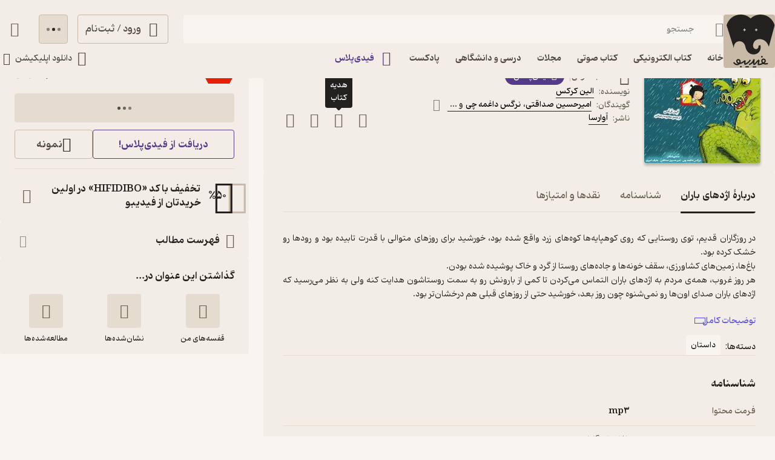

--- FILE ---
content_type: text/html; charset=utf-8
request_url: https://fidibo.com/book/113705-%DA%A9%D8%AA%D8%A7%D8%A8-%D8%B5%D9%88%D8%AA%DB%8C-%D8%A7%DA%98%D8%AF%D9%87%D8%A7%DB%8C-%D8%A8%D8%A7%D8%B1%D8%A7%D9%86
body_size: 65384
content:
<!doctype html><html dir="rtl" lang="fa-IR"><head><link rel="preconnect" href="https://api.fidibo.com"/><link rel="preconnect" href="https://cdn.fidibo.com"/><meta name="viewport" content="width=device-width,initial-scale=1,viewport-fit=cover"/><meta name="apple-mobile-web-app-capable" content="yes"/><meta name="mobile-web-app-capable" content="yes"/><meta name="theme-color" content="#FFFFFF"/><meta name="google" content="notranslate"/><title>کتاب اژدهای باران اثر الین کرکس | دانلود و خرید کتاب اژدهای باران</title><meta property="og:title" content="کتاب اژدهای باران اثر الین کرکس | دانلود و خرید کتاب اژدهای باران"/><meta name="twitter:title" content="کتاب اژدهای باران اثر الین کرکس | دانلود و خرید کتاب اژدهای باران"/><meta name="description" content="دانلود کتاب صوتی اژدهای باران اثر الین کرکس با صدای امیرحسین صداقتی. نسخه قانونی در فیدیبو با امکان پخش در موبایل و کامپیوتر."/><meta property="og:description" content="دانلود کتاب صوتی اژدهای باران اثر الین کرکس با صدای امیرحسین صداقتی. نسخه قانونی در فیدیبو با امکان پخش در موبایل و کامپیوتر."/><meta name="twitter:description" content="دانلود کتاب صوتی اژدهای باران اثر الین کرکس با صدای امیرحسین صداقتی. نسخه قانونی در فیدیبو با امکان پخش در موبایل و کامپیوتر."/><meta property="og:image" content="/logo1024.png"/><meta name="twitter:image" content="/logo1024.png"/><meta name="enamad" content="35220788"/><meta charset="utf-8"/><link rel="preload" as="image" href="https://cdn.fidibo.com/phoenixpub/content/f43e39c9-a3f8-4ab4-a6be-162b4f9692cb/4d454529-a395-41e1-89d6-060b4f197fbf.jpg?width=192" fetchpriority="high"/><link rel="icon" type="image/png" href="/favicon-96x96.png" sizes="96x96"/><link rel="icon" type="image/svg+xml" href="/favicon.svg"/><link rel="shortcut icon" href="/favicon.ico"/><link rel="apple-touch-icon" sizes="180x180" href="/apple-touch-icon.png"/><meta name="apple-mobile-web-app-title" content="Fidibo"/><link rel="manifest" href="/manifest.json"/><script type="application/javascript">if("undefined"!=typeof window){const o={"--dana-primary":"#F37021","--toast-success-bg":"#001F19","--toast-info-bg":"#051628","--toast-warning-bg":"#1F1E02","--toast-fail-bg":"#2B040B","--first-color":"#F8F5F1","--second-color":"#B179FF","--third-color":"#C9BAA7","--forth-color":"#E5DCCF","--sixth-color":"#442E6E","--seventh-color":"#221737","--ninth-color":"#5C6A74","--tenth-color":"#499CFA","--first-tree-growth-background":"#23211F","--second-tree-growth-background":"#23211F","--tree-share-background":"#F7F5F1","--on-first-surface-color":"#23211F","--on-second-surface-color":"#F8F5F1","--blur-background-color":"rgba(28, 32, 40, 0.5)","--success-container-color":"#001F19","--info-container-color":"#051628","--warning-container-color":"#1F1E02","--danger-container-color":"#2B040B","--first-icon-color":"#C9BAA7","--third-icon-color":"#867F76","--forth-icon-color":"#695E4F","--fifth-icon-color":"#322E2A","--sixth-icon-color":"#F8F5F1","--header-background-color":"rgba(28,32,40,0.8)","--first-background-color":"#322E2A","--second-background-color":"#23211F","--third-background-color":"#23211F","--forth-background-color":"#23211F","--fifth-background-color":"#F8F5F1","--sixth-background-color":"#FFF","--tenth-background-color":"#322E2A","--first-text-color":"#F8F5F1","--second-text-color":"#B4AB9E","--forth-text-color":"#E5DCCF","--seventh-text-color":"#000","--first-border-color":"#4D463D","--second-border-color":"#322E2A","--second-border-color-rgb":"50, 46, 42","--third-border-color":"#322E2A","--forth-border-color":"#F2EDE6","--neutral-1":"#000000","--neutral-9":"#E5DCCF","--neutral-2":"#FFFFFF","--rate-tag-color":"#FDE3A3","--on-rate-tag-color":"#322E2A","--link-color":"#499CFA","--info-color":"#499CFA","--third-shadow":"0 4px 16px -3px rgba(0, 0, 0, 0.2)","--first-material-color":"rgba(255,255,255,0.15)","--svg-first-color":"#695E4F","--svg-second-color":"#F8F5F1","--svg-third-color":"#23211F","--svg-forth-color":"#867F76","--svg-fifth-color":"#000000","--svg-sixth-color":"#B179FF","--svg-seventh-color":"#867F76","--svg-eighth-color":"#5A5043","--svg-ninth-color":"#F3EDE5"};window.changeTheme=function({theme:n}){"dark"===n?Object.keys(o).forEach(n=>document.documentElement.style.setProperty(n,o[n])):Object.keys(o).forEach(o=>document.documentElement.style.removeProperty(o))};const n=window?.matchMedia?.("(prefers-color-scheme: dark)"),t=localStorage.getItem("theme"),r="light"===t||"dark"===t?t:n?.matches?"dark":"light";"dark"===r&&window.changeTheme({theme:r});const a=o=>{const n=document.createElement("link");n.rel="stylesheet",n.href=`/media/font-icons/${o}`,document.head.appendChild(n)},e={rebrand:"rebrand/fidibo-icons.css",superapp:"superapp/superapp.css"};a(e.rebrand);const f=o=>{o.forEach(o=>{const n=document.createElement("link");n.rel="preload",n.href=`/media/fonts/${o}`,n.as="font",n.type="font/ttf",n.crossOrigin="anonymous",document.head.appendChild(n)})},c={IRANYekan:["IRANYekan/iranyekanwebextraboldfanum.ttf","IRANYekan/iranyekanwebboldfanum.ttf","IRANYekan/iranyekanwebmediumfanum.ttf","IRANYekan/iranyekanwebregularfanum.ttf"],Kahroba:["Kahroba/Kahroba-FD-L-ELC.ttf","Kahroba/Kahroba-FD-M-ELC.ttf","Kahroba/Kahroba-FD-RG-ELC.ttf","Kahroba/Kahroba-FD-B-EHC.ttf"]};f(c.Kahroba);const l=o=>{const n=document.createElement("style");n.innerHTML=o,document.head.appendChild(n)},s={IRANYekan:'\n                @font-face {\n                    font-family: "my-font-light";\n                    src: url("/media/fonts/IRANYekan/iranyekanwebregularfanum.ttf") format("opentype");\n                    font-display: swap;\n                }\n    \n                @font-face {\n                    font-family: "my-font-medium";\n                    src: url("/media/fonts/IRANYekan/iranyekanwebboldfanum.ttf") format("opentype");\n                    font-display: swap;\n                }\n    \n                @font-face {\n                    font-family: "my-font-regular";\n                    src: url("/media/fonts/IRANYekan/iranyekanwebmediumfanum.ttf") format("opentype");\n                    font-display: swap;\n                }\n    \n                @font-face {\n                    font-family: "my-font-bold";\n                    src: url("/media/fonts/IRANYekan/iranyekanwebextraboldfanum.ttf") format("opentype");\n                    font-display: swap;\n                }\n    \n                @font-face {\n                    font-family: "my-font-en";\n                    src: url("/media/fonts/IRANYekan/iranyekanwebregularfanum.ttf") format("opentype");\n                    font-display: swap;\n                }\n                ',Kahroba:'\n                @font-face {\n                    font-family: "my-font-light";\n                    src: url("/media/fonts/Kahroba/Kahroba-FD-L-ELC.ttf") format("opentype");\n                    font-display: swap;\n                }\n    \n                @font-face {\n                    font-family: "my-font-medium";\n                    src: url("/media/fonts/Kahroba/Kahroba-FD-M-ELC.ttf") format("opentype");\n                    font-display: swap;\n                }\n    \n                @font-face {\n                    font-family: "my-font-regular";\n                    src: url("/media/fonts/Kahroba/Kahroba-FD-RG-ELC.ttf") format("opentype");\n                    font-display: swap;\n                }\n    \n                @font-face {\n                    font-family: "my-font-bold";\n                    src: url("/media/fonts/Kahroba/Kahroba-FD-B-EHC.ttf") format("opentype");\n                    font-display: swap;\n                }\n    \n                @font-face {\n                    font-family: "my-font-en";\n                    src: url("/media/fonts/Kahroba/Kahroba-FD-L-ELC.ttf") format("opentype");\n                    font-display: swap;\n                }\n                '};l(s.Kahroba)}</script><script type="text/javascript" src="https://s1.mediaad.org/serve/4680/retargeting.js" async></script><script defer="defer" src="/static/js/main.6d3b3b71.js"></script><style id="inline-css">.router-container{overflow-x:clip;width:100%}.image-loading-main{contain:content;display:block;object-fit:cover}.image-loading-main.image-loading{background-color:var(--forth-icon-color);content-visibility:auto;font-size:0}.material{color:inherit;cursor:pointer;display:block;overflow:hidden;position:relative;transform:perspective(0);-webkit-user-select:none;user-select:none;vertical-align:top}.material.disable{cursor:not-allowed}.stage{align-items:center;display:flex;justify-content:center}.dot-flashing{animation:dot-flashing 1s linear infinite alternate;animation-delay:.5s;background-color:var(--second-text-color);border-radius:5px;height:5px;position:relative;width:5px}.dot-flashing:after,.dot-flashing:before{content:"";display:inline-block;position:absolute;top:0}.dot-flashing:before{animation:dot-flashing 1s infinite alternate;animation-delay:0s;right:9px}.dot-flashing:after,.dot-flashing:before{background-color:var(--second-text-color);border-radius:5px;height:5px;width:5px}.dot-flashing:after{animation:dot-flashing 1s infinite alternate;animation-delay:1s;left:9px}@keyframes dot-flashing{0%{background-color:var(--first-text-color)}50%,to{background-color:var(--second-text-color)}}.toast-container{left:16px;margin-inline-start:auto;max-height:calc(var(--full-height) - 32px);overflow:hidden;pointer-events:none;position:fixed;right:16px;transition:top var(--first-transition);width:calc(100% - 32px);z-index:var(--toast-z-index)}@media screen and (min-width:769px){.toast-container{left:50%;max-width:calc(100% - var(--first-solid-padding)*2);right:auto;transform:translateX(-50%);width:var(--first-max-page-width)}}:root{--ebook-ratio:0.729;--audio-ratio:1;--language-direction:rtl;--full-viewport:100vw;--full-height:100vh}@supports(height:100dvh){:root{--full-viewport:100dvw;--full-height:100dvh}}:root{--page-padding-bottom:calc(var(--player-height) + var(--nav-height));--player-height:0px;--header-un-collapsed-mobile-height:112px;--header-desktop-height:var(--header-un-collapsed-desktop-height);--header-un-collapsed-desktop-height:129px;--nav-mobile-height:calc(72px + var(--bottom-env-padding));--first-btn-input-height:48px;--second-btn-input-height:40px;--first-max-page-width:1320px;--bottom-env-padding:calc(min(env(safe-area-inset-bottom), 20px));--first-line-height:23px;--toast-z-index:5;--header-z-index:3;--book-introduction-header-z-index:2;--default-z-index:1;--first-color:#23211f;--second-color:#553a89;--third-color:#695e4f;--forth-color:#4d463d;--on-first-surface-color:#fff;--success-color:#33b377;--info-color:#493edc;--danger-color:#f54c4c;--badge-red-color:#e91e07;--first-icon-color:#695e4f;--second-icon-color:#8f9193;--third-icon-color:#b4ab9e;--forth-icon-color:#c9baa7;--fifth-icon-color:#f8f5f1;--transition-time:350ms;--transition-method:cubic-bezier(.8,-0.3,.2,1.3);--first-transition:var(--transition-method) var(--transition-time);--second-background-color:#f8f5f1;--third-background-color:#f8f5f1;--forth-background-color:#f8f5f1;--sixth-background-color:#000;--solid-light:#fff;--neutral-1:#fff;--neutral-9:#4d463d;--first-text-color:#23211f;--second-text-color:#867f76;--forth-text-color:#4d463d;--first-border-color:#e5dccf;--second-border-color:#f2ede6;--third-border-color:#e5dccf;--forth-border-color:#322e2a;--rate-tag-color:#efe944;--on-rate-tag-color:#322e2a;--link-color:#594ef2;--first-radius:4px;--second-radius:6px;--third-radius:8px;--sixth-radius:24px;--eight-radius:40px;--tiny-font:11px;--small-font:12px;--regular-font:13px;--title-font:14px;--large-font:16px;--big-font:18px;--huge-font:20px;--giant-font:24px}@media screen and (min-width:1141px){:root{--header-padding:var(--header-un-collapsed-desktop-height);--nav-height:0px!important;--first-solid-padding:32px}}@media screen and (max-width:1140px){:root{--header-padding:var(--header-un-collapsed-mobile-height);--nav-height:var(--nav-mobile-height);--first-solid-padding:128px}}@media screen and (max-width:990px){:root{--first-solid-padding:32px}}@media screen and (max-width:768px){:root{--first-solid-padding:16px}}@keyframes fade-in{0%{opacity:0}to{opacity:1}}.btn{align-items:center;border-radius:var(--first-radius);display:flex;font-family:my-font-regular,serif;font-size:var(--large-font);height:var(--first-btn-input-height);justify-content:center;padding:0 12px;text-align:center;transition:background-color .1s ease,color .1s ease,border .1s ease}.btn path{transition:fill .1s ease}.btn.small{height:var(--second-btn-input-height)}.btn.first{border:1px solid var(--forth-icon-color);color:var(--forth-text-color)}.btn.forth{background-color:var(--forth-background-color);border:1px solid var(--third-border-color);color:var(--first-icon-color)}.btn.fifth{border:1px solid var(--second-color);color:var(--second-color)}.btn.sixth{background-color:var(--info-color);color:var(--solid-light)}.btn.outline{color:var(--first-color);font-size:var(--title-font);gap:8px}.btn.outline svg{height:20px;width:20px}@media screen and (max-width:768px){.btn.outline{font-size:var(--regular-font)}}.btn.disable{background-color:var(--first-border-color);color:var(--third-icon-color);cursor:not-allowed}.btn.disable path{fill:var(--solid-light)}.btn.loading{cursor:not-allowed}.btn.active:focus-visible{box-shadow:0 0 0 2px var(--second-color)!important}@media screen and (max-width:768px){.btn{border-radius:var(--second-radius);font-size:var(--title-font)}}button:focus-visible{box-shadow:0 0 0 2px var(--first-color)!important}.input-label{--input-height:var(--first-btn-input-height);display:block;position:relative}.input-label.small{--input-height:var(--second-btn-input-height)}.input-field{border:1px solid var(--third-icon-color);border-radius:var(--first-radius);display:block;font-family:my-font-light,serif;font-size:var(--title-font);height:var(--input-height);padding-inline-end:calc(var(--input-height)/4);padding-inline-start:calc(var(--input-height)/4);transition:all .2s ease;width:100%}.input-field[disabled]{pointer-events:none}.input-field::placeholder{opacity:0;transition:opacity .2s ease}.input-field.empty-label::placeholder{opacity:1}.input-field.have-icon{padding-inline-start:calc(var(--input-height)/4 + var(--input-height)/2 + var(--input-height)/4)}.input-field:focus::placeholder,.input-field:not(:placeholder-shown)::placeholder{opacity:1}.input-field:not(:placeholder-shown){border:1px solid var(--forth-border-color)}.input-field:not(:placeholder-shown)+.input-icons .input-label-icon{color:var(--forth-border-color)}.input-field:focus{border:1px solid var(--first-color)}.input-field:focus+.input-icons .input-label-icon{color:var(--first-color)}.input-field.error{border:1px solid var(--danger-color)!important}.input-field.success{border:1px solid var(--success-color)}.input-label-icon{color:var(--second-text-color);font-size:calc(var(--input-height)/2);height:calc(var(--input-height)/2);inset-inline-start:calc(var(--input-height)/4);pointer-events:none;position:absolute;top:calc(var(--input-height)/4);transition:fill .2s ease;width:calc(var(--input-height)/2)}.input-label-icon.error{color:var(--danger-color)!important}.input-label-icon.success{color:var(--success-color)!important}.input-label-clear{align-items:center;border-radius:var(--third-radius);display:flex!important;height:var(--input-height);inset-inline-end:0;justify-content:center;position:absolute;top:0;transform:scale(1);transition:all var(--first-transition);width:var(--input-height)}.input-label-clear.hide{transform:scale(0)}.input-label-clear-icon{color:#a09990;font-size:24px}@media screen and (max-width:768px){.input-label-clear-icon{font-size:20px}}.flex-row-container-content-cont{position:relative}.flex-row-container-content{display:flex;gap:24px;overflow-x:auto;overflow-y:hidden;scroll-snap-type:x mandatory;white-space:nowrap;width:100%}.flex-row-container-content.gap-8{gap:8px}@media screen and (max-width:480px){.flex-row-container-content{gap:12px;margin-inline-start:calc(var(--first-solid-padding)*-1);padding-left:var(--first-solid-padding);padding-right:var(--first-solid-padding);width:calc(100% + var(--first-solid-padding)*2)}}.navbar{display:none}@media screen and (max-width:1140px){.navbar{background-color:var(--forth-background-color);bottom:-1px;box-shadow:0 -4px 14px -2px #0000000f;display:block;height:var(--nav-mobile-height);left:0;overflow:hidden;padding-bottom:var(--bottom-env-padding);position:fixed;right:0;transform:translateZ(0);transition:border-radius .25s ease,transform .25s ease;z-index:1}.navbar.hide{border-radius:0}.navbar.hide{transform:translate3d(0,calc(100% - var(--bottom-env-padding)),0)}.navbar.hide .navbar-item{opacity:0}}.navbar-content{display:flex;height:100%;position:relative}@media screen and (max-width:1140px)and (min-width:990px){.navbar-content{margin:0 var(--first-solid-padding)}}.navbar-item{align-items:center;display:flex;flex-direction:column;gap:2px;height:100%;justify-content:space-between;max-width:25%;min-width:25%;opacity:1;padding:8px 0;transition:opacity .2s ease}.navbar-item-inner.active{align-items:center;background-color:var(--first-border-color);border-radius:var(--sixth-radius);display:flex;height:32px;justify-content:center;left:50%;opacity:1;position:absolute;top:8px;transform:translateX(-50%);width:56px}.navbar-item-inner.active.hide{opacity:0;transition:opacity .4s ease}.navbar-item-inner-icon{font-size:24px;opacity:1;transform:scale(1);transition:transform .3s ease,opacity .3s ease}.navbar-item-inner-icon.not-active{color:var(--second-text-color);margin-top:4px}.navbar-item-inner-icon.not-active.hide{opacity:0}.navbar-item-inner-icon.plus{color:var(--second-color)}.navbar-item-inner-title{color:var(--first-icon-color);font-family:my-font-medium,serif;font-size:var(--small-font);transition:color .3s ease}.navbar-item-inner-title.active{color:var(--first-color)}.navbar-item-inner-title.plus.active{color:var(--second-color)}.user-avatar{border-radius:16px;height:32px;min-width:32px;width:32px}.user-avatar.text-avatar{align-items:center;display:flex;justify-content:center}.user-avatar.text-avatar{border-radius:50%;color:var(--solid-light);font-family:my-font-medium,serif;font-size:var(--small-font)}.user-avatar.small{border-radius:12px;font-size:12px;height:24px;min-width:24px;width:24px}.user-avatar.big{border-radius:20px;font-size:24px;height:40px;min-width:40px;width:40px}.badge-text{color:var(--first-icon-color);font-family:my-font-medium,serif;font-size:var(--regular-font);margin-right:4px}.main-card-badges .plus-badge{align-items:center;background-color:var(--second-color);border-radius:24px;color:var(--second-background-color);display:flex;flex-direction:row;font-size:var(--regular-font);gap:4px;justify-content:center;margin-right:12px;padding:4px 8px;position:relative;width:98px}.main-card-badges .plus-badge:before{background-color:var(--forth-icon-color);content:"";display:block;height:16px;left:calc(100% + 9px);position:absolute;top:7px;width:1px}.main-card-badges .plus-badge .plus-badge-icon,.main-card-badges .plus-badge .plus-badge-icon:before{color:var(--second-background-color);font-size:14px}@media screen and (max-width:1140px){.main-card-badges{justify-content:center;padding-bottom:16px}}.rate-distribution{align-items:center;display:flex;width:100%}.rate-distribution-score{color:var(--forth-border-color);font-family:my-font-regular,serif;font-size:var(--small-font);white-space:nowrap}.rate-distribution-score.star{display:flex;min-width:40px;text-align:start;width:40px}@media screen and (max-width:768px){.rate-distribution-score.star{min-width:auto;text-align:center;width:8px}}.rate-distribution-score.percent{min-width:27px;text-align:end;width:27px}@media screen and (max-width:768px){.rate-distribution-score.percent{display:none}}.rate-distribution-score-star{align-items:center;display:flex;margin-inline-start:4px}.rate-distribution-score-star .rate-distribution-score-star-icon{color:var(--third-color);font-size:var(--large-font)}@media screen and (max-width:768px){.rate-distribution-score-star{display:none}}.rate-distribution-bar{background-color:var(--first-border-color);border-radius:2px;flex-grow:1;height:8px;margin:0 8px;overflow:hidden;position:relative}@media screen and (max-width:768px){.rate-distribution-bar{margin-inline-end:0}}.rate-distribution-bar-fill{background-color:var(--third-color);border-radius:inherit;bottom:0;inset-inline-start:0;position:absolute;top:0}.label{align-items:center;background-color:var(--first-border-color);border-radius:var(--eight-radius);display:flex;font-family:my-font-light,serif;font-size:var(--small-font);gap:6px;height:32px;padding:0 10px}.label.small{height:24px}@media screen and (max-width:768px){.label{font-size:var(--tiny-font)}}.rate{align-items:center;display:flex;gap:8px}@media screen and (max-width:768px){.rate{justify-content:space-between;width:100%}}.rate-item{align-items:center;background-color:var(--third-icon-color);border-radius:var(--first-radius);display:flex;height:48px;justify-content:center;position:relative;width:48px}.rate-item.active{background-color:var(--first-color)}@media screen and (max-width:768px){.rate-item{border-radius:var(--third-radius)}}.rate-item-icon{display:block;height:36px;width:38px}.rate-item-icon.face{left:50%;opacity:1;position:absolute;top:50%;transform:translate3d(-50%,-50%,0)}.rate-item-icon.face.hide{opacity:0}.show-image-footer-icon-type-svg{color:var(--first-icon-color);font-size:20px;height:20px;width:20px}.show-image-footer-icon-type-svg.small{font-size:16px;height:16px;width:16px}.show-image-footer-icon-type-svg path{fill:var(--solid-light)}@media screen and (max-width:768px){.show-image-footer-icon-type-svg{font-size:16px;height:16px;width:16px}}.card-badges{align-items:center;display:flex;gap:2px;justify-content:center}.card-badges>div{align-content:center;display:flex}.book-author-detail{display:flex;gap:4px}.book-author-detail{align-items:center;color:var(--forth-color);font-family:my-font-regular,serif;font-size:var(--title-font)}.book-author-detail-badges{justify-content:flex-start}.footer{background-color:var(--second-border-color);contain:content;padding:64px var(--first-solid-padding)}@media screen and (max-width:1140px){.footer{display:none}}.footer-content-bg{background-color:var(--second-border-color);border-radius:var(--first-radius);display:flex;width:100%}@media screen and (max-width:1140px){.footer-content-bg{flex-direction:column}}.footer-content{margin:0 auto;max-width:var(--first-max-page-width)}@media screen and (max-width:1140px){.footer-content{border-top:0;padding-top:16px}}.footer-content-top{display:flex}@media screen and (max-width:1140px){.footer-content-top{flex-wrap:wrap}}.footer-content-col{border-bottom:1px solid var(--first-border-color);flex-grow:1;width:25%}@media screen and (max-width:1140px){.footer-content-col{background-color:var(--second-border-color);padding:0 0 16px;width:100%}.footer-content-col:first-child{border-radius:var(--first-radius) var(--first-radius) 0 0}}.footer-content-col-title{align-items:center;display:flex;justify-content:space-between;padding-bottom:16px;pointer-events:none;width:100%}@media screen and (max-width:1140px){.footer-content-col-title{padding:16px;pointer-events:all}}.footer-content-col-title-text{font-family:my-font-bold,serif;font-size:var(--large-font)}@media screen and (max-width:768px){.footer-content-col-title-text{font-size:var(--title-font)}}.footer-content-col-title-arrow-icon{display:none}@media screen and (max-width:1140px){.footer-content-col-title-arrow-icon{color:var(--first-icon-color);display:block;font-size:16px;transition:transform .2s ease}.footer-content-col-title-arrow-icon.show{transform:rotate(180deg)}}.footer-content-col-ul{list-style:none}@media screen and (min-width:1141px){.footer-content-col-ul{height:auto!important}}@media screen and (max-width:1140px){.footer-content-col-ul{margin-top:0;opacity:1;overflow:hidden;padding:0 16px;transition:margin-top .2s ease,height .2s ease,opacity .2s ease .2s}.footer-content-col-ul.hide{margin-top:-16px;opacity:0;transition:margin-top .2s ease .2s,height .2s ease .2s,opacity .2s ease}}.footer-content-col-list{align-items:center;display:flex;gap:8px}.footer-content-col-list:before{border-radius:50%;color:var(--second-text-color);content:"•";height:6px;margin-top:-10px;width:6px}.footer-content-col-link{border-radius:var(--first-radius);color:var(--third-color);font-family:my-font-medium,serif;font-size:var(--title-font);margin-inline-start:-8px;padding:4px 8px}@media screen and (max-width:768px){.footer-content-col-link{font-size:var(--small-font)}}.footer-content-download{background-color:var(--second-background-color);border-radius:var(--third-radius);margin-inline-start:32px;min-width:312px;padding:34px 24px;width:312px}@media screen and (max-width:1140px){.footer-content-download{background-color:var(--second-border-color);margin-inline-start:0;margin-bottom:16px;order:-1;padding:16px;width:100%}}.footer-content-download-top{align-items:center;border-bottom:1px solid var(--first-border-color);display:flex;justify-content:space-between;padding-bottom:24px}@media screen and (max-width:1140px){.footer-content-download-top{border-bottom:none;padding-bottom:0}}.footer-content-download-top-logo{align-items:center;display:flex}.footer-content-download-top-logo-icon{font-size:40px}.footer-content-download-top-logo-content{margin-inline-start:12px}.footer-content-download-top-logo-content-title{font-family:my-font-regular,serif;font-size:var(--regular-font);margin-bottom:2px}.footer-content-download-top-logo-content-desc{width:85px}.footer-content-download-top-icon{align-items:center;border:1px solid var(--forth-icon-color);border-radius:var(--first-radius);display:flex;height:40px;justify-content:center;width:40px}.footer-content-download-top-icon-svg{color:var(--first-icon-color);font-size:24px}.footer-content-download-row{align-items:center;display:flex;margin-top:32px}@media screen and (max-width:1140px){.footer-content-download-row{display:none}}.footer-content-download-row-icon{font-size:24px;margin-inline-end:8px}.footer-content-download-row-title{font-family:my-font-medium,serif;font-size:var(--title-font)}.footer-content-download-download{align-items:center;display:flex;gap:8px;margin-top:16px}@media screen and (max-width:1140px){.footer-content-download-download{display:none}}.footer-content-download-download-item{flex-grow:1}.footer-content-download-download-item svg{display:block}.footer-content-down{align-items:center;display:flex;padding-top:32px}@media screen and (max-width:1140px){.footer-content-down{background-color:var(--second-border-color);border-radius:0 0 var(--first-radius) var(--first-radius);flex-direction:column}}.footer-content-down-section{width:calc(50% - 172px)}@media screen and (max-width:1140px){.footer-content-down-section{padding:0 16px 32px;width:100%}.footer-content-down-section.hide-mobile{display:none}}.footer-content-down-logos{align-items:center;display:flex;flex-grow:1;gap:8px;justify-content:space-between;margin-inline-start:32px;width:312px}@media screen and (max-width:1140px){.footer-content-down-logos{margin-inline-start:0;padding:0 16px 16px;width:100%}}@media screen and (min-width:769px)and (max-width:1140px){.footer-content-down-logos{gap:32px;justify-content:flex-start}}.footer-content-down-logos-first-second{aspect-ratio:var(--audio-ratio);display:block;object-fit:contain;width:32%}@media screen and (max-width:1140px){.footer-content-down-logos-first-second{max-width:120px;width:28%}}.footer-content-down-logos-third{aspect-ratio:var(--audio-ratio);display:block;width:32%}.footer-content-down-logos-third img{display:block;height:100%;object-fit:contain;width:100%}@media screen and (max-width:1140px){.footer-content-down-logos-third{max-width:120px;width:28%}}.footer-content-down-section-title{font-family:my-font-medium,serif;font-size:var(--large-font);margin-bottom:16px}.footer-content-down-content{display:inline-flex;flex-direction:column}.footer-content-down-section-desc{align-items:center;direction:ltr;display:flex;justify-content:flex-end}.footer-content-down-section-desc.items{justify-content:space-between;margin-top:8px}.footer-content-down-section-desc-item{align-items:center;display:flex}.footer-content-down-section-desc-icon{color:var(--first-icon-color);font-size:24px;margin-inline-end:8px}.footer-content-down-section-desc-detail{border-inline-start:1px solid var(--first-border-color);color:var(--second-text-color);font-size:var(--regular-font);margin-inline-start:16px;padding-inline-start:16px}.footer-content-down-section-instagram{width:120px}.footer-content-down-section-social{align-items:center;display:flex;gap:16px}@media screen and (max-width:768px){.footer-content-down-section-social{justify-content:space-between;padding:0 16px}}.footer-content-down-section-social-link{align-items:center;display:flex;height:28px;justify-content:center;width:28px}.footer-content-down-section-social-link.big{height:auto;margin-inline-start:0;width:120px}.footer-content-down-section-social-link.small:last-child{margin-inline-end:-6px}@media screen and (max-width:768px){.footer-content-down-section-social-link{height:24px;width:24px}}.footer-content-down-section-social-icon{height:20px;width:20px}.footer-content-down-section-social-icon.small{height:16px;width:16px}.header{border-radius:0 0 var(--third-radius) var(--third-radius);height:var(--header-desktop-height);left:0;padding:0 var(--first-solid-padding);position:fixed;right:0;top:0;transition:height var(--first-transition);z-index:var(--header-z-index)}.header,.header.mac{background-color:var(--second-border-color)}.header.mac{-webkit-backdrop-filter:blur(40px);backdrop-filter:blur(40px)}@media screen and (max-width:1140px){.header{display:none}}.header-content{display:flex;flex-direction:column;height:100%;justify-content:space-between;margin:0 auto;max-width:var(--first-max-page-width)}.header-top{align-items:flex-start;display:flex;flex-direction:row;gap:32px;margin-top:24px;width:100%}.header-column{display:flex;flex-direction:column;gap:9px;width:100%}.header-row{align-items:center;display:flex;flex-direction:row;width:100%}.header-top-logo{max-height:96px;max-width:91px;object-fit:contain;padding-inline-end:5px;transition:all .2s linear;width:100%}.header-top-logo.image-loading{border-radius:var(--first-radius)}.header-top-login-icon{font-size:24px;height:24px;margin-inline-end:8px;width:24px}.header-top-basket-container{margin-inline-start:16px;position:relative}.header-top-basket{padding:0;width:var(--first-btn-input-height)}.header-top-basket-count{align-items:center;aspect-ratio:var(--audio-ratio);background-color:var(--first-color);border-radius:50%;bottom:8px;color:var(--fifth-icon-color);display:flex;font-family:my-font-light,serif;font-size:var(--tiny-font);inset-inline-start:8px;justify-content:center;min-width:16px;opacity:1;pointer-events:none;position:absolute;transform:scale(1);transition:transform var(--first-transition),opacity var(--first-transition);width:16px;z-index:var(--header-z-index)}.header-top-basket-count.hide{opacity:0;transform:scale(0)}.header-bottom{align-items:center;display:flex;justify-content:space-between;transition:opacity .2s ease .2s}.header-bottom.hide{opacity:0;pointer-events:none;transition:opacity .1s ease}.header-bottom-categories{align-items:center;display:flex;margin-inline-start:-12px;opacity:0;position:relative;transition:opacity var(--first-transition)}.header-bottom-categories.show{opacity:1}.header-bottom-categories-active-border{background-color:var(--first-color);border-radius:var(--first-radius);bottom:0;height:2px;inset-inline-end:0;position:absolute;transition:width .35s ease,transform .35s ease,background-color .35s ease}.header-bottom-categories-active-border.plus{background-color:var(--second-color)}@media screen and (max-width:950px){.header-bottom-categories-item-link:first-child{display:none}}.header-bottom-categories-item{border-color:#0000!important;border-radius:0}.header-bottom-categories-item-icon{font-size:24px;height:24px;margin-inline-end:8px;width:24px}.header-bottom-categories-item-icon.image-loading{border-radius:var(--first-radius)}.header-bottom-categories-item-icon.plus{color:var(--second-color)}.header-bottom-categories-item-title{font-family:my-font-medium,serif;font-size:var(--title-font)}.header-bottom-categories-item-title.plus{color:var(--second-color)}.header-bottom-download{border-color:#0000!important;margin-inline-end:-12px}.header-bottom-download-icon{font-size:24px;height:24px;width:24px}.header-bottom-download-title{font-size:var(--title-font);margin:0 4px}.header-bottom-download-arrow{font-size:20px;height:20px;width:20px}.header-mega-menu{animation:mega-menu-in var(--first-transition);left:max(var(--first-solid-padding),(var(--full-viewport) - var(--first-max-page-width))/2);opacity:1;position:absolute;right:max(var(--first-solid-padding),(var(--full-viewport) - var(--first-max-page-width))/2);top:var(--header-un-collapsed-desktop-height);transform:translateZ(0)}.header-mega-menu.is-hidden{animation:none;opacity:0;pointer-events:none;transform:translate3d(0,10px,0);visibility:hidden}@keyframes mega-menu-in{0%{opacity:0;transform:translate3d(0,10px,0)}to{opacity:1;transform:translateZ(0)}}.header-mega-menu-inner{background-color:var(--second-border-color);border-radius:var(--first-radius);height:564px;max-height:calc(var(--full-height) - var(--header-un-collapsed-desktop-height) - 32px);overflow-x:clip;overflow-y:auto;position:relative}.header-mega-menu-box{align-content:flex-start;display:flex;flex-direction:column;flex-wrap:wrap;height:564px;left:0;padding:24px;position:absolute;right:0;top:0;transition:opacity .2s ease;width:100%}.header-mega-menu-box.hide{opacity:0;pointer-events:none}.header-mega-menu-box-title{align-items:center;animation:fade-in var(--first-transition);display:flex;font-family:my-font-regular,serif;font-size:var(--title-font);height:32px;max-width:20%;width:20%}.header-mega-menu-box-title-icon{font-size:20px;margin-inline-end:4px}.header-mega-menu-box-title-arrow{color:var(--third-color);font-size:16px;height:16px;margin-inline-start:8px;width:16px}.header-mega-menu-box-title-arrow path{fill:var(--third-color)}.header-mega-menu-box-item{align-items:center;animation:fade-in var(--first-transition);display:flex;font-family:my-font-light,serif;font-size:var(--regular-font);height:32px;max-width:20%;padding-inline-start:24px;width:20%}.header-mega-menu-box-item-separator{height:32px}.breadcrumb{align-items:center;display:flex;width:100%}.breadcrumb-name{color:var(--third-color);font-family:my-font-regular,serif;font-size:var(--small-font);min-width:fit-content;padding:16px 4px;white-space:nowrap}.breadcrumb-name.last{color:var(--neutral-9);font-family:my-font-bold,serif}.breadcrumb-arrow{color:var(--third-icon-color);font-size:16px}.book-overview-container{position:relative}.book-overview{background-color:var(--second-background-color);min-height:var(--full-height);padding:var(--header-padding) var(--first-solid-padding) calc(var(--page-padding-bottom) + 16px);width:var(--full-viewport)}@media screen and (max-width:1140px){.book-overview.sticky-padding-bottom{padding-bottom:calc(var(--page-padding-bottom) + 90px)}}.book-overview-content{display:flex;flex-wrap:wrap;justify-content:center;margin:0 auto;max-width:var(--first-max-page-width)}@media screen and (max-width:1140px){.book-overview-content{gap:16px;padding-bottom:var(--first-solid-padding)}}.book-overview-content-breadcrumb{order:-3;width:100%}@media screen and (max-width:1140px){.book-overview-content-breadcrumb{margin-bottom:-16px}}.book-overview-first-section{display:inline-flex;flex-direction:column;gap:16px;margin-bottom:24px;max-width:calc(100% - 314px);vertical-align:top;width:66%}@media screen and (max-width:1140px){.book-overview-first-section{display:contents}}.book-overview-second-section{display:inline-flex;flex-direction:column;gap:16px;margin-inline-start:24px;min-width:290px;padding:24px 0;vertical-align:top;width:calc(34% - 24px)}.book-overview-second-section.audio{padding-top:0}@media screen and (max-width:1140px){.book-overview-second-section{display:contents}}.book-overview-second-section-buy{flex-grow:1;order:100}@media screen and (max-width:1140px){.book-overview-second-section-buy{display:none}}.book-main-box{align-items:flex-start;background-color:var(--second-border-color);border-radius:var(--first-radius);display:flex;margin-top:24px;order:-2;padding:0 24px 16px;transition:transform .2s ease;width:100%}.book-main-box.audio{margin-top:0}@media screen and (max-width:1140px){.book-main-box{align-items:center;background-color:#0000;border-radius:var(--first-radius) var(--first-radius) 0 0;flex-direction:column;flex-wrap:wrap;margin-top:0;padding:0 16px}}.book-main-box-content{align-items:flex-end;display:flex;width:100%}@media screen and (max-width:1140px){.book-main-box-content{flex-direction:column}}.book-main-box-img{aspect-ratio:var(--ebook-ratio);border-radius:var(--first-radius);box-shadow:0 4px 4px 0 rgba(0,0,0,.251);margin-top:-24px;min-width:178px;width:178px}.book-main-box-img.audio{aspect-ratio:var(--audio-ratio);margin-top:24px;min-width:192px;width:192px}@media screen and (max-width:1140px){.book-main-box-img,.book-main-box-img.audio{margin-top:16px}}.book-main-box-detail{display:flex;flex-direction:column;flex-grow:1;gap:12px;padding:24px 24px 12px}@media screen and (max-width:1140px){.book-main-box-detail{align-items:center;order:1;padding:0;width:100%}}.book-main-box-detail-title{color:var(--first-color);font-family:my-font-bold,serif;font-size:var(--huge-font)}@media screen and (max-width:1140px){.book-main-box-detail-title{text-align:center}}@media screen and (max-width:768px){.book-main-box-detail-title{font-size:var(--large-font)}}.book-main-box-detail-author{align-items:center;display:flex;flex-wrap:wrap}@media screen and (max-width:1140px){.book-main-box-detail-author{justify-content:center}}.book-main-box-detail-author-title{color:var(--first-icon-color);font-size:var(--regular-font);margin-inline-end:8px}@media screen and (max-width:768px){.book-main-box-detail-author-title{font-size:var(--small-font)}}.book-main-box-detail-author-content{display:flex}.book-main-box-detail-author-content.have-action{border-bottom:1px solid var(--first-text-color);cursor:pointer}.book-main-box-detail-author-name{color:var(--sixth-background-color);font-size:var(--regular-font);max-width:100%;overflow:hidden;text-overflow:ellipsis;white-space:nowrap}.book-main-box-detail-author-name.have-action{border-bottom:1px solid var(--first-text-color)}.book-main-box-detail-author-separator{margin-inline-end:4px;position:relative}.book-main-box-detail-author-separator-icon{color:var(--second-text-color);font-size:20px;left:-28px;position:absolute}.book-main-box-detail-author-separator:last-child{margin-inline-start:4px}.book-main-box-buttons{display:flex;flex-direction:row;gap:8px;padding:24px 0 0}@media screen and (max-width:1140px){.book-main-box-buttons{flex-direction:row-reverse;margin:0 auto;padding:16px 0}}.book-main-box-buttons-item{align-items:center;border:0!important;display:flex;height:40px;justify-content:center;min-width:40px;overflow:visible;padding:0;width:40px}.book-main-box-buttons-item .tooltip{text-wrap:nowrap;background-color:var(--first-color);border-radius:var(--first-radius);bottom:100%;color:var(--neutral-1);display:flex;font-size:var(--regular-font);justify-content:center;padding:6px 8px;position:absolute}.book-main-box-buttons-item .tooltip .polygon{bottom:-5px;position:absolute;width:9px}.book-main-box-buttons-item-icon{color:var(--first-icon-color);font-size:24px;height:24px;width:24px}.book-main-box .show-image-footer-icon-type-svg{font-size:28px;height:28px;width:28px}.book-buy-box{background-color:var(--second-border-color);border-radius:var(--first-radius);order:-1;padding:16px 24px;transition:transform ease .2s,opacity ease .2s,top var(--first-transition);width:100%}.book-buy-box.fix{position:sticky;top:calc(var(--header-desktop-height) + 24px)}.book-buy-box.fix.in-overview{top:calc(var(--header-desktop-height) + 89px)}.book-buy-box.hide{opacity:0}@media screen and (max-width:1140px){.book-buy-box{border-radius:0 0 var(--third-radius) var(--third-radius);margin-top:16px;padding:16px}}.book-buy-box-detail{align-items:center;border-bottom:1px solid var(--second-border-color);display:flex;margin-bottom:16px;padding-bottom:16px}.book-buy-box-detail-img{aspect-ratio:var(--ebook-ratio);border-radius:var(--first-radius);margin-inline-end:16px;min-width:72px;width:72px}.book-buy-box-detail-img.audio{aspect-ratio:var(--audio-ratio);min-width:80px;width:80px}.book-buy-box-detail-content{align-items:flex-start;display:flex;flex-direction:column;gap:8px;justify-content:space-between}.book-buy-box-detail-content-title{font-family:my-font-bold,serif;font-size:var(--large-font)}.book-buy-box-detail-content-publisher{color:var(--first-icon-color);font-family:my-font-regular,serif;font-size:var(--regular-font)}.book-buy-box-header{align-items:flex-end;display:flex;flex-direction:column;gap:16px;justify-content:space-between;margin-bottom:16px}@media screen and (max-width:768px){.book-buy-box-header{border-top:1px solid var(--second-border-color);padding-top:0}}.book-buy-box-header-first{align-items:flex-start;display:flex;flex-direction:row;gap:16px;justify-content:space-between;width:100%}.book-buy-box-header-rate{align-items:center;background-color:var(--rate-tag-color);border-radius:24px;display:flex;justify-content:center;padding:6px 10px}.book-buy-box-header-rate-icon{color:var(--on-rate-tag-color);font-size:24px;margin-inline-end:4px}.book-buy-box-header-rate-title{align-items:center;color:var(--on-rate-tag-color);display:flex;font-family:my-font-medium,serif;font-size:var(--title-font)}.book-buy-box-header-rate-title-responses{color:var(--on-rate-tag-color);font-family:my-font-light,serif;font-size:var(--small-font);margin-inline-start:4px}.book-buy-box-header-rate-badge{align-items:center;display:flex;gap:8px}.book-buy-box-header-rate-badge .label{color:var(--first-color);font-family:my-font-medium,serif;font-size:var(--small-font)}.book-buy-box-header-bg{display:flex;gap:8px}.book-buy-box-header-second{align-items:flex-end;display:flex;flex-direction:row;justify-content:space-between;width:100%}.book-buy-box-header-discount{align-items:center;display:flex;margin-bottom:4px}.book-buy-box-header-discount-price{color:var(--first-icon-color);font-family:my-font-light,serif;font-size:var(--title-font);text-decoration:line-through}.book-buy-box-header-discount-percent{display:flex}.book-buy-box-header-discount-percent-text{background-color:var(--badge-red-color);color:var(--solid-light);font-family:my-font-regular,serif;font-size:var(--large-font);padding:2px 4px 0}.book-buy-box-header-discount-percent:after,.book-buy-box-header-discount-percent:before{border-bottom:15px solid #0000;border-top:15px solid #0000;content:"";display:block}.book-buy-box-header-discount-percent:after{border-right:8px solid var(--badge-red-color)}.book-buy-box-header-discount-percent:before{border-left:8px solid var(--badge-red-color)}.book-buy-box-header-price{align-items:center;display:flex}.book-buy-box-header-price-number{font-family:my-font-medium,serif;font-size:var(--huge-font);margin-inline-end:4px}@media screen and (max-width:768px){.book-buy-box-header-price-number{font-size:var(--big-font)}}.book-buy-box-header-price-title{color:var(--first-icon-color);font-family:my-font-light,serif;font-size:var(--title-font)}.book-buy-box-main-btn{gap:8px;width:100%}.book-buy-box-footer{align-items:center;display:flex;flex-wrap:wrap;gap:12px;margin-top:12px}.book-buy-box-sticky{display:none}@media screen and (max-width:1140px){.book-buy-box-sticky{background-color:var(--second-background-color);border-radius:var(--third-radius) var(--third-radius) 0 0;bottom:0;display:flex;gap:8px;left:0;margin-bottom:-10px;opacity:1;padding:16px 16px 26px;position:fixed;right:0;transform:translate3d(0,calc(var(--page-padding-bottom)*-1),0);transition:opacity var(--first-transition),transform ease .25s;z-index:var(--header-z-index)}.book-buy-box-sticky.hide{opacity:0;transform:translate3d(0,calc(100% - var(--page-padding-bottom)),0)}.book-buy-box-sticky .book-buy-box-main-btn{flex-grow:1;height:40px}.book-buy-box-sticky .book-buy-box-main-btn:has(.book-buy-box-main-btn-icon){font-size:var(--small-font)}.book-buy-box-sticky .book-buy-box-footer-first{flex-grow:1;height:40px;white-space:nowrap;width:100%}}.book-buy-box-footer-first{flex-grow:1;font-family:my-font-medium,serif;width:calc(66% - 12px)}@media screen and (max-width:1230px){.book-buy-box-footer-first{font-size:var(--title-font)}}@media screen and (max-width:1115px){.book-buy-box-footer-first{font-size:var(--regular-font)}}.book-buy-box-footer-second{flex-grow:1;font-family:my-font-medium,serif;gap:8px;width:34%}@media screen and (max-width:1230px){.book-buy-box-footer-second{font-size:var(--title-font)}}@media screen and (max-width:1115px){.book-buy-box-footer-second{font-size:var(--regular-font)}}.book-buy-box-footer-second-icon{color:var(--first-text-color);font-size:24px}.book-buy-box-header-off-code{align-items:center;border-top:1px solid var(--first-border-color);display:flex;gap:12px;margin-top:16px;padding-top:16px}@media screen and (max-width:768px){.book-buy-box-header-off-code{margin-top:16px;padding-top:16px}}.book-buy-box-header-off-code-frame{height:56px;min-width:56px;position:relative;width:56px}@media screen and (max-width:768px){.book-buy-box-header-off-code-frame{height:48px;min-width:48px;width:48px}}.book-buy-box-header-off-code-frame-icon{font-size:56px}.book-buy-box-header-off-code-frame-text{color:var(--first-color);font-family:my-font-bold,serif;font-size:var(--large-font);left:50%;position:absolute;top:50%;transform:translate3d(-50%,-50%,0)}@media screen and (max-width:768px){.book-buy-box-header-off-code-frame-text{font-size:var(--title-font)}}.book-buy-box-header-off-code-text{flex-grow:1;font-family:my-font-medium,serif;font-size:var(--large-font);line-height:var(--first-line-height);white-space:pre-line}@media screen and (max-width:768px){.book-buy-box-header-off-code-text{font-size:var(--title-font)}}.book-buy-box-header-off-code-copy{border:0!important;color:var(--first-icon-color);height:40px;min-width:40px;padding:0;width:40px}@media screen and (max-width:768px){.book-buy-box-header-off-code-copy{height:32px;min-width:32px;width:32px}}.book-buy-box-header-off-code-copy-icon{color:var(--first-icon-color);font-size:24px}@media screen and (max-width:768px){.book-buy-box-header-off-code-copy-icon{font-size:20px}}.book-rate{align-items:center;border-top:1px solid var(--first-border-color);display:flex;justify-content:space-between;padding:24px 0 0;width:100%}@media screen and (max-width:1140px){.book-rate{background-color:var(--second-border-color);border-radius:var(--first-radius);border-top:none;padding:24px 16px}}.book-rate-content-title{font-family:my-font-bold,serif;font-size:var(--large-font);margin-bottom:8px}@media screen and (max-width:1140px){.book-rate-content-title{display:none}}.book-rate-content-rate{align-items:center;display:flex}.book-rate-content-rate-icon{color:var(--third-color);font-size:24px;height:24px;margin-inline-end:6px;width:24px}.book-rate-content-rate-score{color:var(--neutral-12);font-family:my-font-medium,serif;font-size:var(--giant-font)}.book-rate-content-rate-total{color:var(--neutral-12);margin-inline-start:6px}.book-rate-content-rate-total,.book-rate-content-responses{font-family:my-font-regular,serif;font-size:var(--title-font)}.book-rate-content-responses{color:var(--first-icon-color);margin-top:4px}.book-rate-content-rate-labels{align-items:center;display:flex;flex-wrap:wrap;gap:8px;margin-top:16px}.book-rate-distribution{display:flex;flex-direction:column;gap:12px;min-width:216px;width:216px}@media screen and (max-width:768px){.book-rate-distribution{gap:4px;min-width:94px;width:94px}}.book-library{background-color:var(--second-border-color);border-radius:var(--first-radius);padding:16px 24px;width:100%}@media screen and (max-width:950px){.book-library{padding:16px}}.book-library-title{font-family:my-font-medium,serif;font-size:var(--large-font);margin-bottom:16px}.book-library-actions{align-items:center;display:flex;justify-content:space-between;padding:0 16px}@media screen and (max-width:1140px){.book-library-actions{gap:64px;justify-content:center;padding:0 8px}}@media screen and (max-width:768px){.book-library-actions{gap:0;justify-content:space-between}}.book-library-actions-item{align-items:center;display:flex;flex-direction:column}.book-library-actions-item:hover .book-library-actions-item-btn{background-color:var(--second-background-color)}.book-library-actions-item-btn{align-items:center;background:var(--first-border-color);border:0!important;display:flex;height:56px;justify-content:center;padding:0;transition:all .1s ease;width:56px}.book-library-actions-item-btn-icon{color:var(--first-icon-color);font-size:24px;height:24px;transition:fill .1s ease;width:24px}.book-library-actions-item-title{color:var(--first-color);font-size:var(--small-font);margin-top:8px}.book-reviews{border-top:1px solid var(--first-border-color);display:flex;flex-direction:column;gap:16px;width:100%}@media screen and (max-width:1140px){.book-reviews{border-top:none}}.book-reviews-mobile-header{display:flex;justify-content:space-between;padding:16px 0}.book-reviews-mobile-header-right{align-items:center;display:flex;gap:3px}.book-reviews-mobile-header-right-title{color:var(--first-color);font-size:var(--large-font)}.book-reviews-mobile-header-right-count{color:var(--third-color);font-size:var(--title-font)}.book-reviews-mobile-body{display:flex;gap:12px;margin:0;margin-inline-end:-16px;overflow:auto;padding-inline-end:16px}@media screen and (max-width:768px){.book-reviews-mobile-body::-webkit-scrollbar{display:none}}.book-reviews-mobile-body .review{display:flex;flex:0 0 auto;flex-direction:column;width:312px}.book-reviews-mobile .review .review-choices{padding-right:0;padding-top:12px}.book-reviews-mobile .review .review-header-user{align-items:flex-start}.book-reviews-mobile .review .review-header-user-name-time{align-items:flex-start;display:flex;flex-direction:column}.book-reviews-mobile .review .review-header-user-separator{display:none}.book-reviews-mobile .review .review-material{display:flex;flex-direction:column;height:100%;justify-content:space-between}.book-reviews-mobile .review-body{height:auto;min-height:72px;overflow:hidden}.book-reviews-mobile.book-reviews .review-body{height:140px;min-height:140px}.review{background-color:var(--second-border-color);border:1px solid var(--first-border-color);border-radius:var(--first-radius);padding:16px;width:100%}@media screen and (max-width:768px){.review{border:none}}.review-material{border-radius:var(--first-radius) var(--first-radius) 0 0;width:100%}.review-header{align-items:center;display:flex;justify-content:space-between}.review-header-user{padding-right:1px}.review-header-user,.review-header-user-name-time{align-items:center;display:flex}.review-header-user-avatar{margin-inline-end:8px}.review-header-user-inner{display:flex;flex-direction:column;gap:4px}.review-header-user-name{text-wrap:nowrap;direction:ltr;font-family:my-font-regular,serif;font-size:var(--regular-font);max-width:150px;overflow:hidden;text-overflow:ellipsis}@media screen and (max-width:480px){.review-header-user-name{max-width:120px;overflow:hidden;text-overflow:ellipsis;white-space:nowrap}}.review-header-user-separator{background-color:var(--first-text-color);border-radius:50%;height:2px;margin:0 4px;width:2px}.review-header-user-date{color:var(--first-icon-color);font-family:my-font-light,serif;font-size:var(--small-font)}.review-header-rate{align-items:center;display:flex;gap:4px}.review-header-rate-number{font-family:my-font-regular,serif;font-size:var(--title-font)}.review-header-rate-icon{font-size:16px}.review-choices{align-items:center;display:flex;flex-wrap:wrap;gap:8px;padding:0 16px}.review-body{font-family:my-font-light,serif;font-size:var(--title-font);line-height:var(--first-line-height);margin:16px 0 0;padding-bottom:16px;text-align:justify;text-align-last:start;white-space:pre-wrap;word-break:break-word}.review-footer{align-items:center;border-top:1px solid var(--first-border-color);display:flex;justify-content:space-between;margin:16px 0 0;padding:16px 4px 0}.review-footer-button{align-items:center;display:flex;height:100%}.review-footer-button-item{align-items:center;border-radius:var(--third-radius);display:flex}.review-footer-button-item{gap:4px;padding:0 8px}.review-footer-button-item path{transition:fill .1s ease}.review-footer-button-item.liked path{fill:var(--danger-color)}.review-footer-button-item:first-child{padding-right:0}.review-footer-button-item:last-child{padding-left:0}.review-footer-button-item-icon{color:var(--third-color);font-size:24px;height:24px;width:24px}.review-footer-button-item-icon path{fill:var(--third-color)}.review-footer-button-item-icon.liked{color:var(--danger-color)}.review-footer-button-item-icon.absolute{inset-inline-start:0;opacity:1;position:absolute;top:50%;transform:translateY(-50%) scale(1);transition:transform var(--first-transition),opacity var(--first-transition);z-index:var(--default-z-index)}.review-footer-button-item-icon.absolute.hide{opacity:0;transform:translateY(-50%) scale(.5)}.review-footer-button-item-text{color:var(--first-icon-color);font-family:my-font-light,serif;font-size:var(--regular-font);min-width:24px}.book-user-rate{align-items:center;border-top:1px solid var(--first-border-color);display:flex;gap:8px;justify-content:space-between;padding:36px 0 0;scroll-margin:calc(var(--header-un-collapsed-desktop-height) + 56px);width:100%}@media screen and (max-width:1140px){.book-user-rate{align-items:flex-start;background-color:var(--second-border-color);border-radius:var(--first-radius);border-top:none;flex-direction:column;gap:0;padding:24px 16px}}.book-user-rate-title{font-family:my-font-bold,serif;font-size:var(--large-font);margin-bottom:4px}@media screen and (max-width:1140px){.book-user-rate-title{font-family:my-font-medium,serif}}.book-user-rate-subtitle{color:var(--neutral-9);font-family:my-font-medium,serif;font-size:var(--title-font)}.book-user-rate-subtitle .path2{color:var(--forth-text-color)}@media screen and (max-width:1140px){.book-user-rate-subtitle{display:none}}.book-user-rate-detail{align-items:center;display:flex}@media screen and (max-width:1140px){.book-user-rate-detail{margin-top:16px;width:100%}}.book-introduction{background-color:var(--second-border-color);border-radius:var(--first-radius);width:100%}@media screen and (max-width:1140px){.book-introduction{display:contents}}.book-introduction-header{align-items:center;background-color:var(--second-border-color);border-bottom:1px solid var(--first-border-color);border-radius:var(--third-radius) var(--third-radius) 0 0;border-top:2px solid #0000;display:flex;height:65px;margin:0 32px;padding:8px 0 0;position:sticky;top:calc(-1px + var(--header-desktop-height));transform:translateX(0);transition:top var(--first-transition),border-radius ease .2s,border-top ease .2s;z-index:var(--book-introduction-header-z-index)}@media screen and (max-width:1140px){.book-introduction-header{display:none}}.book-introduction-header-item{border-radius:var(--first-radius);margin-bottom:-1.5px;max-width:40%;padding:0 16px;transition:margin-inline-start var(--first-transition)}.book-introduction-header-item:first-child{padding-right:0}.book-introduction-header-item.active .book-introduction-header-item-content{color:var(--first-text-color);font-family:my-font-medium,serif}.book-introduction-header-item.active .book-introduction-header-item-content-border{background-color:var(--first-color)}.book-introduction-header-item-content{color:var(--third-color);font-family:my-font-regular,serif;font-size:var(--large-font);max-width:100%;overflow:hidden;padding:16px 0;position:relative;text-overflow:ellipsis;white-space:nowrap}.book-introduction-header-item-content-border{background-color:#0000;border-radius:3px;bottom:0;height:3px;inset-inline-start:0;position:absolute;width:100%}.book-introduction-content{display:flex;flex-direction:column;gap:32px;padding:32px;scroll-margin:calc(var(--header-un-collapsed-desktop-height) + 56px)}@media screen and (max-width:1140px){.book-introduction-content{display:contents}}.book-introduction-desc{align-items:flex-start;display:flex;flex-direction:column;gap:16px;width:100%}@media screen and (max-width:1140px){.book-introduction-desc{background-color:var(--second-border-color);border-radius:var(--first-radius);padding:24px 16px}}.book-introduction-desc-inner{width:100%}.book-introduction-desc-title{display:none}@media screen and (max-width:1140px){.book-introduction-desc-title{display:block;font-family:my-font-medium,serif;font-size:var(--large-font);margin-bottom:16px}}.book-introduction-desc-text{font-family:my-font-light,serif;font-size:var(--title-font);line-height:var(--first-line-height);overflow:hidden;text-align:justify;text-align-last:start;white-space:pre-line;word-break:break-word}.book-introduction-desc-text a{color:var(--link-color)}.book-introduction-desc-text img{height:auto!important;object-fit:contain;width:100%!important}.book-introduction-desc-btn{color:var(--link-color)!important;margin-top:8px;margin-inline-start:-12px}.book-introduction-desc-text-btn-icon{color:var(--link-color);font-size:20px;transform:rotate(-90deg);transition:transform var(--first-transition)}.book-introduction-categories{align-items:flex-start;display:flex}.book-introduction-categories-title{font-family:my-font-regular,serif;font-size:var(--title-font);margin-inline-end:8px;padding-top:8px}@media screen and (max-width:768px){.book-introduction-categories-title{font-size:var(--regular-font)}}.book-introduction-categories-items{align-items:center;display:flex;flex-wrap:wrap;gap:8px}.book-introduction-categories-items-item{background-color:var(--second-background-color);border-radius:var(--first-radius);color:var(--first-color);font-family:my-font-regular,serif;font-size:var(--regular-font);padding:6px 8px}.book-vl-rows{border-top:1px solid var(--first-border-color);padding-top:32px;scroll-margin:calc(var(--header-un-collapsed-desktop-height) + 56px);width:100%}@media screen and (max-width:1140px){.book-vl-rows{background-color:var(--second-border-color);border-radius:var(--first-radius);border-top:none;padding:0}}.book-vl-rows-title{font-family:my-font-bold,serif;font-size:var(--large-font);margin-bottom:8px}@media screen and (max-width:1140px){.book-vl-rows-title{margin-bottom:16px}.book-vl-rows-title.just-desktop{display:none}}.book-vl-rows-table{display:block;width:100%}@media screen and (max-width:1140px){.book-vl-rows-table.just-desktop{display:none}}.book-vl-rows-table-body{display:block;width:100%}.book-specification-mobile{display:none}@media screen and (max-width:1140px){.book-specification-mobile{display:block}}.book-vl-rows-mobile{align-items:center;display:flex;padding:16px}.book-vl-rows-mobile-item{align-items:center;border-radius:var(--first-radius);display:flex;flex-direction:column;flex-grow:1;gap:4px;padding:8px 0;position:relative}.book-vl-rows-mobile-item:after{background-color:var(--second-border-color);bottom:16px;content:" ";inset-inline-end:0;position:absolute;top:16px;width:1px}.book-vl-rows-mobile-item:last-child:after{display:none}.book-vl-rows-mobile-item-icon{color:var(--third-color);font-size:24px;height:24px;width:24px}.book-vl-rows-mobile-item-icon.image-loading{border-radius:var(--first-radius)}.book-vl-rows-mobile-item-title{color:var(--first-color);font-family:my-font-regular,serif;font-size:var(--small-font)}.book-vl-rows-mobile-item-title.more{color:var(--third-color)}.book-vl-rows-item{align-items:center;border-bottom:1px solid var(--first-border-color);display:flex;padding:12px 0}.book-vl-rows-item:last-child{border-bottom:none}@media screen and (max-width:1140px){.book-vl-rows-item{justify-content:space-between;padding:16px 0}.book-vl-rows-item:first-child{border-top:1px solid var(--second-border-color)}}.book-vl-rows-item-title{color:var(--third-color);font-family:my-font-regular,serif;font-size:var(--title-font);margin-inline-end:8px;min-width:200px}@media screen and (max-width:1140px){.book-vl-rows-item-title{font-family:my-font-light,serif;font-size:var(--regular-font);min-width:auto}}.book-vl-rows-item-subtitle{color:var(--neutral-12);cursor:auto;font-family:my-font-medium,serif;font-size:var(--title-font);-webkit-user-select:auto;user-select:auto}.book-vl-rows-item-subtitle.have-action{border-bottom:1px solid var(--first-text-color);cursor:pointer;-webkit-user-select:none;user-select:none}@media screen and (max-width:1140px){.book-vl-rows-item-subtitle{font-family:my-font-regular,serif;max-width:100%;overflow:hidden;text-align:end;text-overflow:ellipsis;white-space:nowrap}}.book-toc-btn{align-items:center;background-color:var(--second-border-color);border-radius:var(--first-radius);display:flex;justify-content:space-between;padding:16px 24px;width:100%}@media screen and (max-width:1140px){.book-toc-btn{border-radius:0 0 var(--first-radius) var(--first-radius);border-top:1px solid var(--second-border-color)}.book-toc-btn.just-desktop{display:none}}.book-toc-btn-first{align-items:center;display:flex;gap:8px}.book-toc-btn-first-icon{color:var(--first-icon-color);font-size:24px;height:24px;width:24px}.book-toc-btn-first-title{font-family:my-font-medium,serif;font-size:var(--large-font)}@media screen and (max-width:768px){.book-toc-btn-first-title{font-family:my-font-regular,serif;font-size:var(--regular-font)}}.book-toc-btn-arrow{color:var(--second-icon-color);font-size:20px;height:20px;width:20px}.book-toc-btn-arrow path{fill:var(--second-icon-color)}@media screen and (max-width:1140px){.book-toc-btn-arrow{transform:rotate(-90deg)}}.header-search{display:block;flex-grow:1;margin:0 24px;margin-inline-start:0;position:relative}@media screen and (max-width:1140px){.header-search{margin:0}}.header-search-input{position:relative;z-index:var(--default-z-index)}.header-search-input input{border:1px solid var(--second-border-color)}.header-search-input input{background-color:var(--second-background-color)}.validation-err{align-items:center;display:flex;font-family:my-font-light,serif;font-size:var(--small-font);height:0;opacity:0;overflow:hidden;transition:height var(--first-transition),opacity var(--first-transition)}.validation-err.error{color:var(--danger-color)}.validation-err.success{color:var(--success-color)}.validation-err.show{height:40px;opacity:1}.header-theme{position:relative}.header-theme-btn{border:none!important;border-radius:var(--third-radius);height:48px;margin-inline-start:16px;padding:0;width:48px}.header-theme-btn:hover{background-color:var(--third-background-color)}.header-theme-btn-icon{color:var(--first-icon-color);font-size:24px}.book-overview-app{display:none}@media screen and (max-width:768px){.book-overview-app{align-items:center;background-color:var(--second-border-color);border-radius:var(--first-radius);display:flex;order:-2;padding:8px;width:100%}}.book-overview-app-icon{font-size:26px}.book-overview-app-title{color:var(--forth-text-color);flex-grow:1;font-family:my-font-regular,serif;font-size:var(--small-font);margin-inline-start:8px}.book-overview-app-btn{font-family:my-font-regular,serif;font-size:var(--regular-font);gap:4px;height:32px;padding:0;width:76px}.book-overview-app-btn-icon{color:var(--solid-light);font-size:16px}body{-moz-osx-font-smoothing:grayscale;-webkit-tap-highlight-color:rgba(0,0,0,0);-webkit-font-smoothing:antialiased;background-color:var(--second-background-color);color:var(--first-text-color);direction:var(--language-direction);font-family:my-font-regular,serif;font-size:var(--regular-font);margin:0;padding:0}*{-webkit-appearance:none;background-color:#0000;border:none;box-sizing:border-box;color:inherit;font-family:inherit;font-size:inherit;font-weight:400;margin:0;padding:0;text-align:inherit}div{overscroll-behavior:inherit}h1,h3{font-family:my-font-medium,serif}a{color:var(--first-color);text-decoration:none}ul{list-style-position:inside}::-webkit-scrollbar{background-color:var(--second-background-color);border-radius:4px;width:4px}::-webkit-scrollbar-track{background-color:#0000;border-radius:4px}::-webkit-scrollbar-thumb{background-color:var(--forth-icon-color);border-radius:4px}::-webkit-scrollbar-thumb:hover{background-color:var(--first-color)}::selection{background-color:var(--first-color);color:var(--on-first-surface-color)}.hide-scroll{-ms-overflow-style:none;scrollbar-width:none}.hide-scroll::-webkit-scrollbar{display:none;height:0;width:0}.flex{display:flex}.flex-col{flex-direction:column}.items-center{align-items:center}.gap-4{gap:4px}.gap-8{gap:8px}:root{}@media screen and (forced-colors:active){:root{}}:root{}@media screen and (forced-colors:active){:root{}}</style><link rel="canonical" href="https://fidibo.com/book/113705-کتاب-صوتی-اژدهای-با ران"/><script type="application/ld+json">{"@context":"https://schema.org","@graph":[{"@type":"BreadcrumbList","itemListElement":[{"@type":"ListItem","position":1,"name":"فیدیبو","item":{"@type":"Organization","@id":"https://fidibo.com/#organization"}},{"@type":"ListItem","position":2,"name":"کتاب صوتی","item":"https://fidibo.com/audiobooks"},{"@type":"ListItem","position":3,"name":"کودک","item":"https://fidibo.com/audiobooks/kid"},{"@type":"ListItem","position":4,"name":"داستان","item":"https://fidibo.com/audiobooks/kid-story"},{"@type":"ListItem","position":5,"name":"اژدهای باران"}]},{"@type":"BreadcrumbList","itemListElement":[{"@type":"ListItem","position":1,"name":"آوارسا","item":"https://fidibo.com/publishers/565-انتشارات-آوارسا"},{"@type":"ListItem","position":2,"name":"اژدهای باران"}]},{"@type":"BreadcrumbList","itemListElement":[{"@type":"ListItem","position":1,"name":"الین کرکس","item":"https://fidibo.com/contributors/59845-الین-کرکس"},{"@type":"ListItem","position":2,"name":"اژدهای باران"}]},{"@type":"BreadcrumbList","itemListElement":[{"@type":"ListItem","position":1,"name":"معصومه رمضانی","item":"https://fidibo.com/contributors/52377-معصومه-رمضانی"},{"@type":"ListItem","position":2,"name":"اژدهای باران"}]},{"@context":"https://schema.org/","@type":"Book","inLanguage":"fa","encodingFormat":["mp3"],"name":"کتاب اژدهای باران","alternateName":"","reviews":[{"@type":"Review","author":{"@type":"Person","name":"غزل علیزاده"},"datePublished":"2024-07-16","reviewBody":"خیلی قشنگ بود","reviewRating":{"@type":"Rating"}}],"author":{"@type":"Person","name":"الین کرکس","url":"https://fidibo.com/contributors/59845-الین-کرکس"},"translator":{"@type":"Person","name":"معصومه رمضانی","url":"https://fidibo.com/contributors/52377-معصومه-رمضانی"},"readBy":{"@type":"Person","name":"امیرحسین صداقتی"},"publisher":{"@type":"Organization","name":"آوارسا","url":"https://fidibo.com/publishers/565-انتشارات-آوارسا"},"aggregateRating":{"@type":"AggregateRating","ratingValue":5,"reviewCount":1},"datePublished":"2021-05-04","timeRequired":"PT","duration":"PT11H35M","bookFormat":"AudiobookFormat","numberOfPages":"0","offers":[{"@type":"Offer","price":50000,"priceCurrency":"IRR","availability":"https://schema.org/InStock","seller":{"@type":"Organization","name":"فیدیبو","@id":"https://fidobo.com/#organization"}},{"@type":"Offer","price":1.25,"priceCurrency":"USD","availability":"https://schema.org/InStock","seller":{"@type":"Organization","name":"فیدیبو","@id":"https://fidobo.com/#organization"}}],"keywords":["اژدهای باران","خرید کتاب اژدهای باران"],"image":"https://cdn.fidibo.com/phoenixpub/content/f43e39c9-a3f8-4ab4-a6be-162b4f9692cb/4d454529-a395-41e1-89d6-060b4f197fbf.jpg"}]}</script></head><body><div id="root" class=""><div class="router-wrapper"><div class="router-container "><!--$--><!--$--><header class="header  mac"><div class="header-content"><div class="header-top"><a aria-label="home" class="material  " draggable="false" href="/"><img draggable="false" class="header-top-logo image-loading-main image-loading" src="https://cdn.fidibo.com/phoenixpub/images/flex/general/logo_typography_light.svg" alt="خرید و دانلود کتاب متنی، صوتی با فیدیبو" loading="eager" fetchpriority="high"/></a><div class="header-column"><div class="header-row"><div class="header-search"><label class="input-label    header-search-input "><div class="material input-label-clear hide have-icon   disable" draggable="false" disabled=""><span class="fidibo-circle-close-fill input-label-clear-icon"></span></div><input class="input-field empty-label    have-icon  " name="search" placeholder="جستجو" type="text" autoComplete="off" value=""/><div class="input-icons"><span class="input-label-icon fidibo-search-outline  "></span></div><div class="validation-err  error "></div><div class="validation-err  success "></div></label></div><a class="material btn  first undefined  active " draggable="false" href="/login"><span class="fidibo-user-outline header-top-login-icon"></span><div>ورود / ثبت‌نام</div></a><div class="header-top-basket-container"><button aria-label="basket" class="material btn  first header-top-basket  loading active disable" draggable="false" disabled=""><div class="stage"><div class="dot-flashing"></div></div></button><div class="header-top-basket-count hide">0</div></div><div class="header-theme"><button aria-label="change theme" class="material btn  first header-theme-btn   active " draggable="false"><span class="fidibo-light-dark header-theme-btn-icon"></span></button></div></div><div class="header-bottom "><div class="header-bottom-categories show"><div class="header-bottom-categories-item-link"><a class="material btn  first header-bottom-categories-item  active " draggable="false" href="/"><div class="header-bottom-categories-item-title ">خانه</div></a></div><div class="header-bottom-categories-item-link"><a class="material btn  first header-bottom-categories-item  active " draggable="false" href="/ebooks"><div class="header-bottom-categories-item-title ">کتاب الکترونیکی</div></a></div><div class="header-bottom-categories-item-link"><a class="material btn  first header-bottom-categories-item  active " draggable="false" href="/audiobooks"><div class="header-bottom-categories-item-title ">کتاب صوتی</div></a></div><div class="header-bottom-categories-item-link"><a class="material btn  first header-bottom-categories-item  active " draggable="false" href="/magazines"><div class="header-bottom-categories-item-title ">مجلات</div></a></div><div class="header-bottom-categories-item-link"><a class="material btn  first header-bottom-categories-item  active " draggable="false" href="/education"><div class="header-bottom-categories-item-title ">درسی و دانشگاهی</div></a></div><div class="header-bottom-categories-item-link"><a class="material btn  first header-bottom-categories-item  active " draggable="false" href="/podcasts"><div class="header-bottom-categories-item-title ">پادکست</div></a></div><div class="header-bottom-categories-item-link"><a class="material btn  first header-bottom-categories-item  active " draggable="false" href="/fidiplus"><span class="header-bottom-categories-item-icon fidibo-fidi-plus-outline plus"></span><div class="header-bottom-categories-item-title plus">فیدی‌پلاس</div></a></div><div class="header-bottom-categories-active-border " style="width:0;transform:translate3d(0,0,0)"></div></div><a class="material btn  first header-bottom-download  active " draggable="false" href="/apps"><span class="fidibo-mobile header-bottom-download-icon"><span class="path1"></span><span class="path2"></span></span><div class="header-bottom-download-title">دانلود اپلیکیشن</div><span class="fidibo-arrow-left-outline header-bottom-download-arrow"></span></a><div class="header-mega-menu is-hidden" aria-hidden="true" role="navigation"><div class="header-mega-menu-inner"><div class="header-mega-menu-box hide-scroll hide"><a class="material header-mega-menu-box-title " draggable="false" href="/ebooks/story-foreign"><span class="header-mega-menu-box-title-icon fidibo-novel-world"></span><div>داستان و رمان خارجی</div><span class="header-mega-menu-box-title-arrow fidibo-arrow-left-outline"></span></a><a class="material header-mega-menu-box-item " draggable="false" href="/ebooks/story-foreign-drama">درام</a><a class="material header-mega-menu-box-item " draggable="false" href="/ebooks/story-foreign-fantasy">فانتزی</a><a class="material header-mega-menu-box-item " draggable="false" href="/ebooks/story-foreign-romantic">عاشقانه</a><a class="material header-mega-menu-box-item " draggable="false" href="/ebooks/story-foreign-criminal-police">جنایی و پلیسی</a><a class="material header-mega-menu-box-item " draggable="false" href="/ebooks/story-foreign-short-story">داستان کوتاه خارجی</a><a class="material header-mega-menu-box-item " draggable="false" href="/ebooks/story-foreign-comedy">طنز</a><div class="header-mega-menu-box-item-separator"></div><a class="material header-mega-menu-box-title " draggable="false" href="/ebooks/story-persian"><span class="header-mega-menu-box-title-icon fidibo-novel-iran"></span><div>داستان و رمان فارسی</div><span class="header-mega-menu-box-title-arrow fidibo-arrow-left-outline"></span></a><a class="material header-mega-menu-box-item " draggable="false" href="/ebooks/story-persian-drama">درام</a><a class="material header-mega-menu-box-item " draggable="false" href="/ebooks/story-persian-fantasy">فانتزی</a><a class="material header-mega-menu-box-item " draggable="false" href="/ebooks/story-persian-romantic">عاشقانه</a><a class="material header-mega-menu-box-item " draggable="false" href="/ebooks/story-persian-criminal">جنایی و پلیسی</a><a class="material header-mega-menu-box-item " draggable="false" href="/ebooks/story-persian-short-story">داستان کوتاه فارسی</a><a class="material header-mega-menu-box-item " draggable="false" href="/ebooks/story-persian-comedy">طنز</a><div class="header-mega-menu-box-item-separator"></div><a class="material header-mega-menu-box-title " draggable="false" href="/ebooks/psychology"><span class="header-mega-menu-box-title-icon fidibo-brain"></span><div>روانشناسی</div><span class="header-mega-menu-box-title-arrow fidibo-arrow-left-outline"></span></a><a class="material header-mega-menu-box-item " draggable="false" href="/ebooks/psychology-personal-development">توسعه فردی</a><a class="material header-mega-menu-box-item " draggable="false" href="/ebooks/psychology-success-motivational">موفقیت و انگیزشی</a><a class="material header-mega-menu-box-item " draggable="false" href="/ebooks/psychology-marriage-family">ازدواج، خانواده و زناشویی</a><a class="material header-mega-menu-box-item " draggable="false" href="/ebooks/psychology-criticism-theory">نقد و نظریه روانشناسی</a><a class="material header-mega-menu-box-item " draggable="false" href="/ebooks/psychology-social-relations">روابط اجتماعی</a><a class="material header-mega-menu-box-item " draggable="false" href="/ebooks/psychology-child-and-teenager">روانشناسی کودک و نوجوان</a><div class="header-mega-menu-box-item-separator"></div><a class="material header-mega-menu-box-title " draggable="false" href="/ebooks/microbook"><span class="header-mega-menu-box-title-icon fidibo-Comicbook"></span><div>میکروبوک و خلاصه‌کتاب</div><span class="header-mega-menu-box-title-arrow fidibo-arrow-left-outline"></span></a><div class="header-mega-menu-box-item-separator"></div><a class="material header-mega-menu-box-title " draggable="false" href="/ebooks/biography"><span class="header-mega-menu-box-title-icon fidibo-globe-stand"></span><div>زندگی‌نامه و سفرنامه</div><span class="header-mega-menu-box-title-arrow fidibo-arrow-left-outline"></span></a><div class="header-mega-menu-box-item-separator"></div><a class="material header-mega-menu-box-title " draggable="false" href="/ebooks/management"><span class="header-mega-menu-box-title-icon fidibo-briefcase"></span><div>مدیریت و بازاریابی</div><span class="header-mega-menu-box-title-arrow fidibo-arrow-left-outline"></span></a><a class="material header-mega-menu-box-item " draggable="false" href="/ebooks/management-leadership">مدیریت و رهبری</a><a class="material header-mega-menu-box-item " draggable="false" href="/ebooks/management-entrepreneurship">کارآفرینی و کسب‌وکار</a><a class="material header-mega-menu-box-item " draggable="false" href="/ebooks/management-marketing">مارکتینگ</a><div class="header-mega-menu-box-item-separator"></div><a class="material header-mega-menu-box-title " draggable="false" href="/ebooks/freebooks"><span class="header-mega-menu-box-title-icon fidibo-free"></span><div>کتاب رایگان</div><span class="header-mega-menu-box-title-arrow fidibo-arrow-left-outline"></span></a><a class="material header-mega-menu-box-item " draggable="false" href="/ebooks/freebooks-story">داستان</a><div class="header-mega-menu-box-item-separator"></div><a class="material header-mega-menu-box-title " draggable="false" href="/ebooks/literature"><span class="header-mega-menu-box-title-icon fidibo-book-open-bookmark"></span><div>ادبیات</div><span class="header-mega-menu-box-title-arrow fidibo-arrow-left-outline"></span></a><a class="material header-mega-menu-box-item " draggable="false" href="/ebooks/literature-dramatic-play">نمایشنامه</a><a class="material header-mega-menu-box-item " draggable="false" href="/ebooks/literature-poetry-persian">شعر فارسی</a><div class="header-mega-menu-box-item-separator"></div><a class="material header-mega-menu-box-title " draggable="false" href="/ebooks/lifestyle"><span class="header-mega-menu-box-title-icon fidibo-lifestyle"></span><div>سبک زندگی</div><span class="header-mega-menu-box-title-arrow fidibo-arrow-left-outline"></span></a><a class="material header-mega-menu-box-item " draggable="false" href="/ebooks/lifestyle-health">سلامت و تناسب اندام</a><div class="header-mega-menu-box-item-separator"></div><a class="material header-mega-menu-box-title " draggable="false" href="/ebooks/social-sciences"><span class="header-mega-menu-box-title-icon fidibo-hand-holding-user"></span><div>علوم اجتماعی</div><span class="header-mega-menu-box-title-arrow fidibo-arrow-left-outline"></span></a><a class="material header-mega-menu-box-item " draggable="false" href="/ebooks/social-sciences-economy">اقتصاد</a><a class="material header-mega-menu-box-item " draggable="false" href="/ebooks/social-sciences-sociology">جامعه‌شناسی</a><a class="material header-mega-menu-box-item " draggable="false" href="/ebooks/social-sciences-law">حقوق</a><div class="header-mega-menu-box-item-separator"></div><a class="material header-mega-menu-box-title " draggable="false" href="/ebooks/religion"><span class="header-mega-menu-box-title-icon fidibo-Religion"></span><div>دین و مذهب</div><span class="header-mega-menu-box-title-arrow fidibo-arrow-left-outline"></span></a><a class="material header-mega-menu-box-item " draggable="false" href="/ebooks/religion-religions">ادیان و مذاهب</a><div class="header-mega-menu-box-item-separator"></div><a class="material header-mega-menu-box-title " draggable="false" href="/ebooks/technology"><span class="header-mega-menu-box-title-icon fidibo-cpu"></span><div>کامپیوتر</div><span class="header-mega-menu-box-title-arrow fidibo-arrow-left-outline"></span></a><div class="header-mega-menu-box-item-separator"></div><a class="material header-mega-menu-box-title " draggable="false" href="/ebooks/philosophy"><span class="header-mega-menu-box-title-icon fidibo-psychology"></span><div>فلسفه و  عرفان</div><span class="header-mega-menu-box-title-arrow fidibo-arrow-left-outline"></span></a><a class="material header-mega-menu-box-item " draggable="false" href="/ebooks/philosophy-mysticism-sufism">عرفان و تصوف</a><a class="material header-mega-menu-box-item " draggable="false" href="/ebooks/philosophy-theories">نظریه‌ها و مکاتب فلسفی</a><div class="header-mega-menu-box-item-separator"></div><a class="material header-mega-menu-box-title " draggable="false" href="/ebooks/history"><span class="header-mega-menu-box-title-icon fidibo-castle"></span><div>تاریخ</div><span class="header-mega-menu-box-title-arrow fidibo-arrow-left-outline"></span></a><a class="material header-mega-menu-box-item " draggable="false" href="/ebooks/history-world">تاریخ جهان</a><a class="material header-mega-menu-box-item " draggable="false" href="/ebooks/history-iran-contemporary">تاریخ معاصر ایران</a><div class="header-mega-menu-box-item-separator"></div><a class="material header-mega-menu-box-title " draggable="false" href="/ebooks/art"><span class="header-mega-menu-box-title-icon fidibo-palette"></span><div>هنر</div><span class="header-mega-menu-box-title-arrow fidibo-arrow-left-outline"></span></a><a class="material header-mega-menu-box-item " draggable="false" href="/ebooks/art-cinema-theater">سینما و تیاتر</a><div class="header-mega-menu-box-item-separator"></div><a class="material header-mega-menu-box-title " draggable="false" href="/ebooks/scientific"><span class="header-mega-menu-box-title-icon fidibo-atom"></span><div>علمی</div><span class="header-mega-menu-box-title-arrow fidibo-arrow-left-outline"></span></a><a class="material header-mega-menu-box-item " draggable="false" href="/ebooks/scientific-medicine">پزشکی و پیراپزشکی</a><div class="header-mega-menu-box-item-separator"></div><a class="material header-mega-menu-box-title " draggable="false" href="/ebooks/comic"><span class="header-mega-menu-box-title-icon fidibo-Comicbook-1"></span><div>کمیک و داستان مصور</div><span class="header-mega-menu-box-title-arrow fidibo-arrow-left-outline"></span></a><div class="header-mega-menu-box-item-separator"></div><a class="material header-mega-menu-box-title " draggable="false" href="/ebooks/finance"><span class="header-mega-menu-box-title-icon fidibo-coins"></span><div>مالی و سرمایه‌گذاری</div><span class="header-mega-menu-box-title-arrow fidibo-arrow-left-outline"></span></a><div class="header-mega-menu-box-item-separator"></div><a class="material header-mega-menu-box-title " draggable="false" href="/ebooks/reference-book"><span class="header-mega-menu-box-title-icon fidibo-book-open-reader"></span><div>دایرةالمعارف و فرهنگ‌نامه</div><span class="header-mega-menu-box-title-arrow fidibo-arrow-left-outline"></span></a><div class="header-mega-menu-box-item-separator"></div><a class="material header-mega-menu-box-title " draggable="false" href="/ebooks/industry-technology"><span class="header-mega-menu-box-title-icon fidibo-industry"></span><div>صنعت و تکنولوژی</div><span class="header-mega-menu-box-title-arrow fidibo-arrow-left-outline"></span></a><div class="header-mega-menu-box-item-separator"></div><a class="material header-mega-menu-box-title " draggable="false" href="/ebooks/teenager"><span class="header-mega-menu-box-title-icon fidibo-young"></span><div>نوجوان</div><span class="header-mega-menu-box-title-arrow fidibo-arrow-left-outline"></span></a><div class="header-mega-menu-box-item-separator"></div><a class="material header-mega-menu-box-title " draggable="false" href="/ebooks/kid"><span class="header-mega-menu-box-title-icon fidibo-child"></span><div>کودک</div><span class="header-mega-menu-box-title-arrow fidibo-arrow-left-outline"></span></a><div class="header-mega-menu-box-item-separator"></div><a class="material header-mega-menu-box-title " draggable="false" href="/ebooks/language-learning"><span class="header-mega-menu-box-title-icon fidibo-language"></span><div>آموزش زبان خارجی</div><span class="header-mega-menu-box-title-arrow fidibo-arrow-left-outline"></span></a><div class="header-mega-menu-box-item-separator"></div></div><div class="header-mega-menu-box hide-scroll hide"><a class="material header-mega-menu-box-title " draggable="false" href="/audiobooks/story-foreign"><span class="header-mega-menu-box-title-icon fidibo-novel-world"></span><div>داستان و رمان خارجی</div><span class="header-mega-menu-box-title-arrow fidibo-arrow-left-outline"></span></a><a class="material header-mega-menu-box-item " draggable="false" href="/audiobooks/story-foreign-drama">درام</a><a class="material header-mega-menu-box-item " draggable="false" href="/audiobooks/story-foreign-fantasy">فانتزی</a><a class="material header-mega-menu-box-item " draggable="false" href="/audiobooks/story-foreign-romantic">عاشقانه</a><a class="material header-mega-menu-box-item " draggable="false" href="/audiobooks/story-foreign-criminal-police">جنایی و پلیسی</a><a class="material header-mega-menu-box-item " draggable="false" href="/audiobooks/story-foreign-short-story">داستان کوتاه خارجی</a><a class="material header-mega-menu-box-item " draggable="false" href="/audiobooks/story-foreign-comedy">طنز</a><div class="header-mega-menu-box-item-separator"></div><a class="material header-mega-menu-box-title " draggable="false" href="/audiobooks/story-persian"><span class="header-mega-menu-box-title-icon fidibo-novel-iran"></span><div>داستان و رمان فارسی</div><span class="header-mega-menu-box-title-arrow fidibo-arrow-left-outline"></span></a><a class="material header-mega-menu-box-item " draggable="false" href="/audiobooks/story-persian-drama">درام</a><a class="material header-mega-menu-box-item " draggable="false" href="/audiobooks/story-persian-fantasy">فانتزی</a><a class="material header-mega-menu-box-item " draggable="false" href="/audiobooks/story-persian-romantic">عاشقانه</a><a class="material header-mega-menu-box-item " draggable="false" href="/audiobooks/story-persian-criminal">جنایی و پلیسی</a><a class="material header-mega-menu-box-item " draggable="false" href="/audiobooks/story-persian-short-story">داستان کوتاه فارسی</a><a class="material header-mega-menu-box-item " draggable="false" href="/audiobooks/story-persian-comedy">طنز</a><div class="header-mega-menu-box-item-separator"></div><a class="material header-mega-menu-box-title " draggable="false" href="/audiobooks/psychology"><span class="header-mega-menu-box-title-icon fidibo-brain"></span><div>روانشناسی</div><span class="header-mega-menu-box-title-arrow fidibo-arrow-left-outline"></span></a><a class="material header-mega-menu-box-item " draggable="false" href="/audiobooks/psychology-personal-development">توسعه فردی</a><a class="material header-mega-menu-box-item " draggable="false" href="/audiobooks/psychology-success-motivational">موفقیت و انگیزشی</a><a class="material header-mega-menu-box-item " draggable="false" href="/audiobooks/psychology-marriage-family">ازدواج، خانواده و زناشویی</a><a class="material header-mega-menu-box-item " draggable="false" href="/audiobooks/psychology-criticism-theory">نقد و نظریه روانشناسی</a><a class="material header-mega-menu-box-item " draggable="false" href="/audiobooks/psychology-social-relations">روابط اجتماعی</a><a class="material header-mega-menu-box-item " draggable="false" href="/audiobooks/psychology-child-and-teenager">روانشناسی کودک و نوجوان</a><div class="header-mega-menu-box-item-separator"></div><a class="material header-mega-menu-box-title " draggable="false" href="/audiobooks/microbook"><span class="header-mega-menu-box-title-icon fidibo-Comicbook"></span><div>میکروبوک و خلاصه‌کتاب</div><span class="header-mega-menu-box-title-arrow fidibo-arrow-left-outline"></span></a><div class="header-mega-menu-box-item-separator"></div><a class="material header-mega-menu-box-title " draggable="false" href="/audiobooks/biography"><span class="header-mega-menu-box-title-icon fidibo-globe-stand"></span><div>زندگی‌نامه و سفرنامه</div><span class="header-mega-menu-box-title-arrow fidibo-arrow-left-outline"></span></a><div class="header-mega-menu-box-item-separator"></div><a class="material header-mega-menu-box-title " draggable="false" href="/audiobooks/management"><span class="header-mega-menu-box-title-icon fidibo-briefcase"></span><div>مدیریت و بازاریابی</div><span class="header-mega-menu-box-title-arrow fidibo-arrow-left-outline"></span></a><a class="material header-mega-menu-box-item " draggable="false" href="/audiobooks/management-leadership">مدیریت و رهبری</a><a class="material header-mega-menu-box-item " draggable="false" href="/audiobooks/management-entrepreneurship">کارآفرینی و کسب‌وکار</a><a class="material header-mega-menu-box-item " draggable="false" href="/audiobooks/management-marketing">مارکتینگ</a><div class="header-mega-menu-box-item-separator"></div><a class="material header-mega-menu-box-title " draggable="false" href="/audiobooks/freebooks"><span class="header-mega-menu-box-title-icon fidibo-free"></span><div>کتاب رایگان</div><span class="header-mega-menu-box-title-arrow fidibo-arrow-left-outline"></span></a><a class="material header-mega-menu-box-item " draggable="false" href="/audiobooks/freebooks-story">داستان</a><div class="header-mega-menu-box-item-separator"></div><a class="material header-mega-menu-box-title " draggable="false" href="/audiobooks/literature"><span class="header-mega-menu-box-title-icon fidibo-book-open-bookmark"></span><div>ادبیات</div><span class="header-mega-menu-box-title-arrow fidibo-arrow-left-outline"></span></a><a class="material header-mega-menu-box-item " draggable="false" href="/audiobooks/literature-dramatic-play">نمایشنامه</a><a class="material header-mega-menu-box-item " draggable="false" href="/audiobooks/literature-poetry-persian">شعر فارسی</a><div class="header-mega-menu-box-item-separator"></div><a class="material header-mega-menu-box-title " draggable="false" href="/audiobooks/lifestyle"><span class="header-mega-menu-box-title-icon fidibo-lifestyle"></span><div>سبک زندگی</div><span class="header-mega-menu-box-title-arrow fidibo-arrow-left-outline"></span></a><a class="material header-mega-menu-box-item " draggable="false" href="/audiobooks/lifestyle-health">سلامت و تناسب اندام</a><div class="header-mega-menu-box-item-separator"></div><a class="material header-mega-menu-box-title " draggable="false" href="/audiobooks/social-sciences"><span class="header-mega-menu-box-title-icon fidibo-hand-holding-user"></span><div>علوم اجتماعی</div><span class="header-mega-menu-box-title-arrow fidibo-arrow-left-outline"></span></a><a class="material header-mega-menu-box-item " draggable="false" href="/audiobooks/social-sciences-economy">اقتصاد</a><a class="material header-mega-menu-box-item " draggable="false" href="/audiobooks/social-sciences-sociology">جامعه‌شناسی</a><a class="material header-mega-menu-box-item " draggable="false" href="/audiobooks/social-sciences-law">حقوق</a><div class="header-mega-menu-box-item-separator"></div><a class="material header-mega-menu-box-title " draggable="false" href="/audiobooks/religion"><span class="header-mega-menu-box-title-icon fidibo-Religion"></span><div>دین و مذهب</div><span class="header-mega-menu-box-title-arrow fidibo-arrow-left-outline"></span></a><a class="material header-mega-menu-box-item " draggable="false" href="/audiobooks/religion-religions">ادیان و مذاهب</a><div class="header-mega-menu-box-item-separator"></div><a class="material header-mega-menu-box-title " draggable="false" href="/audiobooks/technology"><span class="header-mega-menu-box-title-icon fidibo-cpu"></span><div>کامپیوتر</div><span class="header-mega-menu-box-title-arrow fidibo-arrow-left-outline"></span></a><div class="header-mega-menu-box-item-separator"></div><a class="material header-mega-menu-box-title " draggable="false" href="/audiobooks/philosophy"><span class="header-mega-menu-box-title-icon fidibo-psychology"></span><div>فلسفه و عرفان</div><span class="header-mega-menu-box-title-arrow fidibo-arrow-left-outline"></span></a><a class="material header-mega-menu-box-item " draggable="false" href="/audiobooks/philosophy-mysticism-sufism">عرفان و تصوف</a><a class="material header-mega-menu-box-item " draggable="false" href="/audiobooks/philosophy-theories">نظریه‌ها و مکاتب فلسفی</a><div class="header-mega-menu-box-item-separator"></div><a class="material header-mega-menu-box-title " draggable="false" href="/audiobooks/history"><span class="header-mega-menu-box-title-icon fidibo-castle"></span><div>تاریخ</div><span class="header-mega-menu-box-title-arrow fidibo-arrow-left-outline"></span></a><a class="material header-mega-menu-box-item " draggable="false" href="/audiobooks/history-world">تاریخ جهان</a><a class="material header-mega-menu-box-item " draggable="false" href="/audiobooks/history-iran-contemporary">تاریخ معاصر ایران</a><div class="header-mega-menu-box-item-separator"></div><a class="material header-mega-menu-box-title " draggable="false" href="/audiobooks/art"><span class="header-mega-menu-box-title-icon fidibo-palette"></span><div>هنر</div><span class="header-mega-menu-box-title-arrow fidibo-arrow-left-outline"></span></a><a class="material header-mega-menu-box-item " draggable="false" href="/audiobooks/art-cinema-theater">سینما و تیاتر</a><div class="header-mega-menu-box-item-separator"></div><a class="material header-mega-menu-box-title " draggable="false" href="/audiobooks/scientific"><span class="header-mega-menu-box-title-icon fidibo-atom"></span><div>علمی</div><span class="header-mega-menu-box-title-arrow fidibo-arrow-left-outline"></span></a><a class="material header-mega-menu-box-item " draggable="false" href="/audiobooks/scientific-medicine">پزشکی و پیراپزشکی</a><div class="header-mega-menu-box-item-separator"></div><a class="material header-mega-menu-box-title " draggable="false" href="/audiobooks/comic"><span class="header-mega-menu-box-title-icon fidibo-Comicbook-1"></span><div>کمیک و داستان مصور</div><span class="header-mega-menu-box-title-arrow fidibo-arrow-left-outline"></span></a><div class="header-mega-menu-box-item-separator"></div><a class="material header-mega-menu-box-title " draggable="false" href="/audiobooks/finance"><span class="header-mega-menu-box-title-icon fidibo-coins"></span><div>مالی و سرمایه‌گذاری</div><span class="header-mega-menu-box-title-arrow fidibo-arrow-left-outline"></span></a><div class="header-mega-menu-box-item-separator"></div><a class="material header-mega-menu-box-title " draggable="false" href="/audiobooks/encyclopedia"><span class="header-mega-menu-box-title-icon fidibo-book-open-reader"></span><div>دایرةالمعارف و فرهنگ‌نامه</div><span class="header-mega-menu-box-title-arrow fidibo-arrow-left-outline"></span></a><div class="header-mega-menu-box-item-separator"></div><a class="material header-mega-menu-box-title " draggable="false" href="/audiobooks/industry-technology"><span class="header-mega-menu-box-title-icon fidibo-industry"></span><div>صنعت و تکنولوژی</div><span class="header-mega-menu-box-title-arrow fidibo-arrow-left-outline"></span></a><div class="header-mega-menu-box-item-separator"></div><a class="material header-mega-menu-box-title " draggable="false" href="/audiobooks/teenager"><span class="header-mega-menu-box-title-icon fidibo-young"></span><div>نوجوان</div><span class="header-mega-menu-box-title-arrow fidibo-arrow-left-outline"></span></a><div class="header-mega-menu-box-item-separator"></div><a class="material header-mega-menu-box-title " draggable="false" href="/audiobooks/kid"><span class="header-mega-menu-box-title-icon fidibo-child"></span><div>کودک</div><span class="header-mega-menu-box-title-arrow fidibo-arrow-left-outline"></span></a><div class="header-mega-menu-box-item-separator"></div><a class="material header-mega-menu-box-title " draggable="false" href="/audiobooks/language-learning"><span class="header-mega-menu-box-title-icon fidibo-language"></span><div>آموزش زبان خارجی</div><span class="header-mega-menu-box-title-arrow fidibo-arrow-left-outline"></span></a><div class="header-mega-menu-box-item-separator"></div></div><div class="header-mega-menu-box hide-scroll hide"><a class="material header-mega-menu-box-title " draggable="false" href="/magazines/literature"><span class="header-mega-menu-box-title-icon fidibo-book-open-bookmark"></span><div>ادبیات</div><span class="header-mega-menu-box-title-arrow fidibo-arrow-left-outline"></span></a><div class="header-mega-menu-box-item-separator"></div><a class="material header-mega-menu-box-title " draggable="false" href="/magazines/economic"><span class="header-mega-menu-box-title-icon fidibo-coins"></span><div>اقتصاد</div><span class="header-mega-menu-box-title-arrow fidibo-arrow-left-outline"></span></a><div class="header-mega-menu-box-item-separator"></div><a class="material header-mega-menu-box-title " draggable="false" href="/magazines/comedy"><span class="header-mega-menu-box-title-icon fidibo-fun"></span><div>طنز</div><span class="header-mega-menu-box-title-arrow fidibo-arrow-left-outline"></span></a><div class="header-mega-menu-box-item-separator"></div><a class="material header-mega-menu-box-title " draggable="false" href="/magazines/scientific"><span class="header-mega-menu-box-title-icon fidibo-atom"></span><div>علم</div><span class="header-mega-menu-box-title-arrow fidibo-arrow-left-outline"></span></a><div class="header-mega-menu-box-item-separator"></div><a class="material header-mega-menu-box-title " draggable="false" href="/magazines/sports"><span class="header-mega-menu-box-title-icon fidibo-sport"></span><div>ورزش</div><span class="header-mega-menu-box-title-arrow fidibo-arrow-left-outline"></span></a><div class="header-mega-menu-box-item-separator"></div><a class="material header-mega-menu-box-title " draggable="false" href="/magazines/technology"><span class="header-mega-menu-box-title-icon fidibo-cpu"></span><div>تکنولوژی</div><span class="header-mega-menu-box-title-arrow fidibo-arrow-left-outline"></span></a><div class="header-mega-menu-box-item-separator"></div><a class="material header-mega-menu-box-title " draggable="false" href="/magazines/business"><span class="header-mega-menu-box-title-icon fidibo-briefcase"></span><div>کسب‌وکار</div><span class="header-mega-menu-box-title-arrow fidibo-arrow-left-outline"></span></a><div class="header-mega-menu-box-item-separator"></div><a class="material header-mega-menu-box-title " draggable="false" href="/magazines/industrial"><span class="header-mega-menu-box-title-icon fidibo-settings"></span><div>صنعت</div><span class="header-mega-menu-box-title-arrow fidibo-arrow-left-outline"></span></a><div class="header-mega-menu-box-item-separator"></div><a class="material header-mega-menu-box-title " draggable="false" href="/magazines/cooking"><span class="header-mega-menu-box-title-icon fidibo-cooking"></span><div>آشپزی</div><span class="header-mega-menu-box-title-arrow fidibo-arrow-left-outline"></span></a><div class="header-mega-menu-box-item-separator"></div><a class="material header-mega-menu-box-title " draggable="false" href="/magazines/entertainment"><span class="header-mega-menu-box-title-icon fidibo-game-controller"></span><div>بازی و سرگرمی</div><span class="header-mega-menu-box-title-arrow fidibo-arrow-left-outline"></span></a><div class="header-mega-menu-box-item-separator"></div><a class="material header-mega-menu-box-title " draggable="false" href="/magazines/kid-teenager"><span class="header-mega-menu-box-title-icon fidibo-child"></span><div>کودک و نوجوان</div><span class="header-mega-menu-box-title-arrow fidibo-arrow-left-outline"></span></a><div class="header-mega-menu-box-item-separator"></div><a class="material header-mega-menu-box-title " draggable="false" href="/magazines/culture"><span class="header-mega-menu-box-title-icon fidibo-palette"></span><div>هنر</div><span class="header-mega-menu-box-title-arrow fidibo-arrow-left-outline"></span></a><div class="header-mega-menu-box-item-separator"></div><a class="material header-mega-menu-box-title " draggable="false" href="/magazines/religious"><span class="header-mega-menu-box-title-icon fidibo-flower"></span><div>فرهنگ</div><span class="header-mega-menu-box-title-arrow fidibo-arrow-left-outline"></span></a><div class="header-mega-menu-box-item-separator"></div><a class="material header-mega-menu-box-title " draggable="false" href="/magazines/cinema"><span class="header-mega-menu-box-title-icon fidibo-movie"></span><div>فیلم</div><span class="header-mega-menu-box-title-arrow fidibo-arrow-left-outline"></span></a><div class="header-mega-menu-box-item-separator"></div><a class="material header-mega-menu-box-title " draggable="false" href="/magazines/lifestyle"><span class="header-mega-menu-box-title-icon fidibo-lifestyle"></span><div>سبک زندگی</div><span class="header-mega-menu-box-title-arrow fidibo-arrow-left-outline"></span></a><div class="header-mega-menu-box-item-separator"></div><a class="material header-mega-menu-box-title " draggable="false" href="/magazines/psychology"><span class="header-mega-menu-box-title-icon fidibo-brain"></span><div>روانشناسی و موفقیت</div><span class="header-mega-menu-box-title-arrow fidibo-arrow-left-outline"></span></a><div class="header-mega-menu-box-item-separator"></div><a class="material header-mega-menu-box-title " draggable="false" href="/magazines/medicine"><span class="header-mega-menu-box-title-icon fidibo-health"></span><div>پزشکی و سلامت</div><span class="header-mega-menu-box-title-arrow fidibo-arrow-left-outline"></span></a><div class="header-mega-menu-box-item-separator"></div><a class="material header-mega-menu-box-title " draggable="false" href="/magazines/historical"><span class="header-mega-menu-box-title-icon fidibo-castle"></span><div>تاریخ</div><span class="header-mega-menu-box-title-arrow fidibo-arrow-left-outline"></span></a><div class="header-mega-menu-box-item-separator"></div><a class="material header-mega-menu-box-title " draggable="false" href="/magazines/political-social"><span class="header-mega-menu-box-title-icon fidibo-politics-building"></span><div>سیاست</div><span class="header-mega-menu-box-title-arrow fidibo-arrow-left-outline"></span></a><div class="header-mega-menu-box-item-separator"></div></div><div class="header-mega-menu-box hide-scroll hide"><a class="material header-mega-menu-box-title " draggable="false" href="/education/preschool"><span class="header-mega-menu-box-title-icon fidibo-puzzle"></span><div>پیش‌دبستانی</div><span class="header-mega-menu-box-title-arrow fidibo-arrow-left-outline"></span></a><div class="header-mega-menu-box-item-separator"></div><a class="material header-mega-menu-box-title " draggable="false" href="/education/elementaryschool"><span class="header-mega-menu-box-title-icon fidibo-backpack"></span><div>دبستان</div><span class="header-mega-menu-box-title-arrow fidibo-arrow-left-outline"></span></a><a class="material header-mega-menu-box-item " draggable="false" href="/education/elementaryschool-first-grade">اول دبستان</a><a class="material header-mega-menu-box-item " draggable="false" href="/education/elementaryschool-second-grade">دوم دبستان</a><a class="material header-mega-menu-box-item " draggable="false" href="/education/elementaryschool-third-grade">سوم دبستان</a><a class="material header-mega-menu-box-item " draggable="false" href="/education/elementaryschool-fourth-grade">چهارم دبستان</a><a class="material header-mega-menu-box-item " draggable="false" href="/education/elementaryschool-fifth-grade">پنجم دبستان</a><a class="material header-mega-menu-box-item " draggable="false" href="/education/elementaryschool-sixth-grade">ششم دبستان</a><div class="header-mega-menu-box-item-separator"></div><a class="material header-mega-menu-box-title " draggable="false" href="/education/juniorschool"><span class="header-mega-menu-box-title-icon fidibo-motavaset-1"></span><div>متوسطه اول</div><span class="header-mega-menu-box-title-arrow fidibo-arrow-left-outline"></span></a><a class="material header-mega-menu-box-item " draggable="false" href="/education/juniorschool-seventh-grade">پایه هفتم</a><a class="material header-mega-menu-box-item " draggable="false" href="/education/juniorschool-eighth-grade">پایه هشتم</a><a class="material header-mega-menu-box-item " draggable="false" href="/education/juniorschool-ninth-grade">پایه نهم</a><div class="header-mega-menu-box-item-separator"></div><a class="material header-mega-menu-box-title " draggable="false" href="/education/highschool"><span class="header-mega-menu-box-title-icon fidibo-motavaset-2"></span><div>متوسطه دوم</div><span class="header-mega-menu-box-title-arrow fidibo-arrow-left-outline"></span></a><a class="material header-mega-menu-box-item " draggable="false" href="/education/highschool-tenth-grade">پایه دهم</a><a class="material header-mega-menu-box-item " draggable="false" href="/education/highschool-eleventh-grade">پایه یازدهم</a><a class="material header-mega-menu-box-item " draggable="false" href="/education/highschool-twelfth-grade">پایه دوازدهم</a><div class="header-mega-menu-box-item-separator"></div><a class="material header-mega-menu-box-title " draggable="false" href="/education/artschool"><span class="header-mega-menu-box-title-icon fidibo-honarestan"></span><div>هنرستان</div><span class="header-mega-menu-box-title-arrow fidibo-arrow-left-outline"></span></a><a class="material header-mega-menu-box-item " draggable="false" href="/education/artschool-technical-vocational">فنی و حرفه‌ای</a><a class="material header-mega-menu-box-item " draggable="false" href="/education/artschool-vocational-training">کار و دانش</a><div class="header-mega-menu-box-item-separator"></div><a class="material header-mega-menu-box-title " draggable="false" href="/education/exam"><span class="header-mega-menu-box-title-icon fidibo-exam"></span><div>کنکور و آزمون</div><span class="header-mega-menu-box-title-arrow fidibo-arrow-left-outline"></span></a><a class="material header-mega-menu-box-item " draggable="false" href="/education/exam-associate">کنکور کاردانی</a><a class="material header-mega-menu-box-item " draggable="false" href="/education/exam-bachelors">کنکور کارشناسی</a><a class="material header-mega-menu-box-item " draggable="false" href="/education/exam-masters">کنکور کارشناسی ارشد</a><a class="material header-mega-menu-box-item " draggable="false" href="/education/exam-doctoral">کنکور دکتری</a><a class="material header-mega-menu-box-item " draggable="false" href="/education/exam-olympiad">المپیاد</a><a class="material header-mega-menu-box-item " draggable="false" href="/education/exam-other">سایر آزمون‌ها</a><div class="header-mega-menu-box-item-separator"></div><a class="material header-mega-menu-box-title " draggable="false" href="/education/academic"><span class="header-mega-menu-box-title-icon fidibo-university"></span><div>دانشگاهی</div><span class="header-mega-menu-box-title-arrow fidibo-arrow-left-outline"></span></a><a class="material header-mega-menu-box-item " draggable="false" href="/education/academic-sciences">علوم پایه</a><a class="material header-mega-menu-box-item " draggable="false" href="/education/academic-technical-engineering">فنی و مهندسی</a><a class="material header-mega-menu-box-item " draggable="false" href="/education/academic-humanities">ادبیات و علوم انسانی</a><a class="material header-mega-menu-box-item " draggable="false" href="/education/academic-paramedicine">پزشکی و پیراپزشکی</a><a class="material header-mega-menu-box-item " draggable="false" href="/education/academic-law-political-sciences">حقوق و علوم سیاسی</a><a class="material header-mega-menu-box-item " draggable="false" href="/education/academic-psychology-education">روانشناسی و علوم تربیتی</a><a class="material header-mega-menu-box-item " draggable="false" href="/education/academic-social-sciences">علوم اجتماعی</a><a class="material header-mega-menu-box-item " draggable="false" href="/education/academic-art-architecture">هنر و معماری</a><a class="material header-mega-menu-box-item " draggable="false" href="/education/academic-foreign-literature">زبان‌ها و ادبیات خارجی</a><a class="material header-mega-menu-box-item " draggable="false" href="/education/academic-economy">اقتصاد</a><a class="material header-mega-menu-box-item " draggable="false" href="/education/academic-management">مدیریت و حسابداری</a><a class="material header-mega-menu-box-item " draggable="false" href="/education/academic-theology">الهیات و معارف اسلامی</a><a class="material header-mega-menu-box-item " draggable="false" href="/education/academic-entrepreneurship">کارآفرینی</a><div class="header-mega-menu-box-item-separator"></div></div></div></div></div></div></div></div></header><!--/$--><div class="router-wrapper"><div class="router-container "><!--$--><div class="book-overview-container"><!-- --><!-- --><!-- --><!-- --><div class="book-overview sticky-padding-bottom"><div class="book-overview-content"><div class="book-overview-content-breadcrumb"><div class="breadcrumb"><a class="material breadcrumb-name  " draggable="false" href="/">فیدیبو</a><span class="fidibo-arrow-left-outline breadcrumb-arrow "></span><a class="material breadcrumb-name  " draggable="false" href="/audiobooks">کتاب صوتی</a><span class="fidibo-arrow-left-outline breadcrumb-arrow "></span><a class="material breadcrumb-name  " draggable="false" href="/audiobooks/kid">کودک</a><span class="fidibo-arrow-left-outline breadcrumb-arrow last"></span><a class="material breadcrumb-name last " draggable="false" href="/audiobooks/kid-story">داستان</a></div></div><div class="book-overview-app"><span class="fidibo-app-icon book-overview-app-icon"></span><div class="book-overview-app-title">امکان مطالعه در اپلیکیشن فیدیبو</div><a class="material btn  sixth book-overview-app-btn  active " draggable="false" href="/apps">دانلود<span class="fidibo-arrow-left-outline book-overview-app-btn-icon"></span></a></div><div class="book-overview-first-section"><div class="book-main-box audio"><img draggable="false" class="book-main-box-img zoomable audio image-loading-main image-loading" src="https://cdn.fidibo.com/phoenixpub/content/f43e39c9-a3f8-4ab4-a6be-162b4f9692cb/4d454529-a395-41e1-89d6-060b4f197fbf.jpg?width=192" alt="کتاب صوتی اژدهای باران اثر الین کرکس" loading="eager" fetchpriority="high"/><div class="book-main-box-content"><div class="book-main-box-detail"><div class="flex flex-col gap-8"><h1 class="book-main-box-detail-title">کتاب صوتی اژدهای باران اثر الین کرکس</h1></div><div class="flex gap-4 main-card-badges items-center"><div class="card-badges undefined "><div class=" "><span class="fidibo-audio-book show-image-footer-icon-type-svg "></span></div></div><div class="badge-text">کتاب صوتی</div><div class="plus-badge"><span class="fidibo-fidi-plus-fill plus-badge-icon"></span>فیدی‌پلاس</div></div><div class="book-main-box-detail-author"><div class="book-main-box-detail-author-title">نویسنده<!-- -->:</div><div class="book-main-box-detail-author-content "><a class="material book-main-box-detail-author-name have-action " draggable="false" href="/contributors/59845-الین-کرکس">الین کرکس</a></div></div><div class="book-main-box-detail-author"><div class="book-main-box-detail-author-title">گویندگان<!-- -->:</div><div class="book-main-box-detail-author-content have-action"><div class="material book-main-box-detail-author-name  " draggable="false">امیرحسین صداقتی</div><div class="book-main-box-detail-author-separator">،</div><div class="material book-main-box-detail-author-name  " draggable="false">نرگس داغمه چی</div><div class="book-main-box-detail-author-separator">و ...<span class="fidibo-arrow-left-outline book-main-box-detail-author-separator-icon"></span></div></div></div><div class="book-main-box-detail-author"><div class="book-main-box-detail-author-title">ناشر<!-- -->:</div><div class="book-main-box-detail-author-content "><a class="material book-main-box-detail-author-name have-action " draggable="false" href="/publishers/565-انتشارات-آوارسا">آوارسا</a></div></div></div><div class="book-main-box-buttons"><button aria-label="share" class="material btn  first book-main-box-buttons-item  active " draggable="false"><span class="fidibo-share-outline book-main-box-buttons-item-icon"></span></button><button aria-label="gift" class="material btn  first book-main-box-buttons-item  active " draggable="false"><span class="fidibo-gift-outline book-main-box-buttons-item-icon animate-gift "></span><span class="tooltip ">هدیه کتاب<svg class="polygon" viewBox="0 0 9 5" fill="none"><path d="M5.98659 3.34823C5.19211 4.23099 3.8079 4.231 3.01341 3.34823L4.37114e-07 -3.09968e-07L9 4.76837e-07L5.98659 3.34823Z" fill="var(--first-color)"></path></svg></span></button><button aria-label="bookmark" class="material btn  first book-main-box-buttons-item  active " draggable="false"><span class="fidibo-bookmark-outline book-main-box-buttons-item-icon"></span></button><button aria-label="more menu" class="material btn  first book-main-box-buttons-item  active " draggable="false"><span class="fidibo-menu-more-square-outline book-main-box-buttons-item-icon"></span></button></div></div></div><div class="book-introduction"><div class="book-introduction-header "><button class="material book-introduction-header-item active " draggable="false"><div class="book-introduction-header-item-content">دربارۀ اژدهای باران<div class="book-introduction-header-item-content-border"></div></div></button><button class="material book-introduction-header-item  " draggable="false"><div class="book-introduction-header-item-content">شناسنامه<div class="book-introduction-header-item-content-border"></div></div></button><button class="material book-introduction-header-item  " draggable="false"><div class="book-introduction-header-item-content">نقدها و امتیازها<div class="book-introduction-header-item-content-border"></div></div></button></div><div class="book-introduction-content" id="about-book:R2rq:"><div class="book-introduction-desc" style="order:1"><div class="book-introduction-desc-inner"><div class="book-introduction-desc-title">درباره اژدهای باران</div><div class="book-introduction-desc-text" style="height:115px">در روزگاران قدیم، توی روستایی که روی کوهپایه‌ها کوه‌های زرد واقع شده بود، خورشید برای روزهای متوالی با قدرت تابیده بود و رودها رو خشک کرده بود.
باغ‌ها، زمین‌های کشاورزی، سقف خونه‌ها و جاده‌های روستا از گرد و خاک پوشیده شده بودن.
هر روز غروب، همه‌ی مردم به اژدهای باران التماس می‌کردن تا کمی از بارونش رو به سمت روستاشون هدایت کنه ولی به نظر می‌رسید که اژدهای باران صدای اون‌ها رو نمی‌شنوه چون روز بعد، خورشید حتی از روزهای قبلی هم درخشان‌تر بود.
مثل همه‌ی مردم روستا، لِی مِی کوچولو هم تشنه بود و دیگه نمی‌تونست گرما رو تحمل کنه.
یک روز، دختر کوچولوی قصه‌ی ما صدای ناله‌ای رو شنید.
ولی صدا از کجا می‌تونست اومده باشه؟</div><button class="material btn  outline book-introduction-desc-btn  active " draggable="false">توضیحات کامل<span class="book-introduction-desc-text-btn-icon fidibo-arrow-left-outline "></span></button></div><div class="book-introduction-categories"><div class="book-introduction-categories-title">دسته‌ها:</div><div class="book-introduction-categories-items"><a class="material book-introduction-categories-items-item " draggable="false" href="/audiobooks/kid-story">داستان</a></div></div></div><div class="book-vl-rows" id="BOOK_SPECIFICATION:R2rq:" style="order:2"><h3 class="book-vl-rows-title just-desktop">شناسنامه</h3><table class="book-vl-rows-table just-desktop"><tbody class="book-vl-rows-table-body"><tr class="book-vl-rows-item"><td class="book-vl-rows-item-title">فرمت محتوا</td><td><div class="material book-vl-rows-item-subtitle  disable" draggable="false" disabled="">mp۳</div></td></tr><tr class="book-vl-rows-item"><td class="book-vl-rows-item-title">حجم</td><td><div class="material book-vl-rows-item-subtitle  disable" draggable="false" disabled="">16.۳۵ مگابایت</div></td></tr><tr class="book-vl-rows-item"><td class="book-vl-rows-item-title">مدت زمان</td><td><div class="material book-vl-rows-item-subtitle  disable" draggable="false" disabled="">۱۱:۳۵</div></td></tr><tr class="book-vl-rows-item"><td class="book-vl-rows-item-title">نویسنده</td><td><a class="material book-vl-rows-item-subtitle have-action " draggable="false" href="/contributors/59845-الین-کرکس">الین کرکس</a></td></tr><tr class="book-vl-rows-item"><td class="book-vl-rows-item-title">مترجم</td><td><a class="material book-vl-rows-item-subtitle have-action " draggable="false" href="/contributors/52377-معصومه-رمضانی">معصومه رمضانی</a></td></tr><tr class="book-vl-rows-item"><td class="book-vl-rows-item-title">گوینده</td><td><a class="material book-vl-rows-item-subtitle have-action " draggable="false" href="/contributors/47523-امیرحسین-صداقتی">امیرحسین صداقتی</a></td></tr><tr class="book-vl-rows-item"><td class="book-vl-rows-item-title">گوینده دوم</td><td><a class="material book-vl-rows-item-subtitle have-action " draggable="false" href="/contributors/48022-نرگس-داغمه-چی"> نرگس داغمه چی</a></td></tr><tr class="book-vl-rows-item"><td class="book-vl-rows-item-title">گوینده سوم</td><td><a class="material book-vl-rows-item-subtitle have-action " draggable="false" href="/contributors/50701-عارف-امیری">عارف امیری</a></td></tr><tr class="book-vl-rows-item"><td class="book-vl-rows-item-title">ناشر</td><td><a class="material book-vl-rows-item-subtitle have-action " draggable="false" href="/publishers/565-انتشارات-آوارسا">آوارسا</a></td></tr><tr class="book-vl-rows-item"><td class="book-vl-rows-item-title">زبان</td><td><div class="material book-vl-rows-item-subtitle  disable" draggable="false" disabled="">فارسی</div></td></tr><tr class="book-vl-rows-item"><td class="book-vl-rows-item-title">تاریخ انتشار</td><td><div class="material book-vl-rows-item-subtitle  disable" draggable="false" disabled="">۱۴۰۰/۰۲/۱۴</div></td></tr><tr class="book-vl-rows-item"><td class="book-vl-rows-item-title">قیمت ارز ی</td><td><div class="material book-vl-rows-item-subtitle  disable" draggable="false" disabled="">2.۵ دلار</div></td></tr><tr class="book-vl-rows-item"><td class="book-vl-rows-item-title">مطالعه و دانلود فایل</td><td><div class="material book-vl-rows-item-subtitle  disable" draggable="false" disabled="">فقط در فیدیبو</div></td></tr></tbody></table><div class="book-specification-mobile"><div class="book-vl-rows-mobile"><div class="book-vl-rows-mobile-item"><img draggable="false" class="book-vl-rows-mobile-item-icon image-loading-main image-loading" src="https://cdn.fidibo.com/phoenixpub/images/flex/general/bdda564b-d34e-4912-a7f9-55c0bd5aebaf.svg" alt="" loading="lazy" fetchpriority="auto"/><div class="book-vl-rows-mobile-item-title">mp۳</div></div><div class="book-vl-rows-mobile-item"><img draggable="false" class="book-vl-rows-mobile-item-icon image-loading-main image-loading" src="https://cdn.fidibo.com/phoenixpub/images/flex/general/7d43ecfc-c022-4726-a1d4-bac698f8fcad.svg" alt="" loading="lazy" fetchpriority="auto"/><div class="book-vl-rows-mobile-item-title">۱۶.۳۵ مگابایت</div></div><div class="book-vl-rows-mobile-item"><img draggable="false" class="book-vl-rows-mobile-item-icon image-loading-main image-loading" src="https://cdn.fidibo.com/phoenixpub/images/flex/general/d43c656d-1ad1-4483-be8e-d0d410f4437a.svg" alt="" loading="lazy" fetchpriority="auto"/><div class="book-vl-rows-mobile-item-title">۱۱:۳۵</div></div><button class="material book-vl-rows-mobile-item " draggable="false"><span class="fidibo-menu-more-square-outline book-vl-rows-mobile-item-icon"></span><div class="book-vl-rows-mobile-item-title more">بیشتر</div></button></div><button class="material book-toc-btn  " draggable="false"><div class="book-toc-btn-first"><span class="fidibo-list-outline book-toc-btn-first-icon"></span><h3 class="book-toc-btn-first-title">فهرست مطالب</h3></div><span class="fidibo-arrow-left-outline book-toc-btn-arrow"></span></button></div></div><div class="book-user-rate " id="BOOK_USER_RATE:R2rq:" style="order:6"><div class="book-user-rate-section "><h3 class="book-user-rate-title ">نقد و امتیاز من</h3><div class="book-user-rate-subtitle">بقیه را از نظرت باخبر کن:</div></div><div class="book-user-rate-detail"><div class="rate"><div><button aria-label="rate" style="transition:opacity linear 0.4166666666666667s, background-color linear 0.4166666666666667s" class="material rate-item   " draggable="false"><svg class="rate-item-icon face hide" style="transition:opacity linear 0.4166666666666667s, background-color linear 0.4166666666666667s" viewBox="0 0 34 32" fill="none"><path d="M18.7125 1.23448C18.0791 -0.28519 15.9218 -0.285192 15.2885 1.23448L11.8666 9.44455C11.7064 9.82895 11.3441 10.0916 10.9283 10.1249L2.04645 10.8354C0.402439 10.967 -0.264191 13.0144 0.988377 14.0851L7.75541 19.8698C8.07224 20.1406 8.21061 20.5656 8.11381 20.9706L6.04637 29.6198C5.66369 31.2208 7.40894 32.4861 8.81645 31.6282L16.4206 26.9933C16.7766 26.7763 17.2243 26.7763 17.5804 26.9933L25.1845 31.6282C26.592 32.4861 28.3372 31.2208 27.9545 29.6198L25.8871 20.9706C25.7903 20.5656 25.9287 20.1406 26.2455 19.8698L33.0125 14.0851C34.2651 13.0144 33.5985 10.967 31.9545 10.8354L23.0726 10.1249C22.6568 10.0916 22.2945 9.82895 22.1343 9.44455L18.7125 1.23448Z" fill="var(--solid-light)"></path></svg><svg class="rate-item-icon" viewBox="0 0 40 38" fill="none"><path d="M38.2202 15.8604C38.5702 15.4804 38.9102 15.1004 39.3002 14.6704L38.2902 14.4704C34.4502 13.7004 30.6002 12.9304 26.7602 12.1704C26.5402 12.1404 26.3402 12.0004 26.2402 11.8104C24.4102 8.51039 22.5702 5.21039 20.7302 1.92039L20.0102 0.650391C19.8802 0.870391 19.7802 1.03039 19.6902 1.19039C17.7302 4.75039 15.7302 8.30039 13.7202 11.8504C13.6402 12.0004 13.5002 12.1004 13.3402 12.1504C10.2702 12.7704 7.22019 13.3604 4.1502 13.9704L0.700195 14.6704C0.870195 14.8604 1.0002 15.0104 1.1302 15.1504C3.8602 18.1104 6.6102 21.0804 9.3502 24.0204C9.5402 24.2204 9.6202 24.5004 9.5602 24.7604C9.3402 26.5604 9.1202 28.3704 8.9102 30.1804C8.7002 32.0204 8.4802 33.8504 8.2602 35.6804L8.0702 37.3404C8.1802 37.3104 8.2302 37.2904 8.2902 37.2604C12.1102 35.5104 15.9102 33.7504 19.7302 32.0004C19.9102 31.9304 20.1002 31.9304 20.2802 32.0004C23.8202 33.6204 27.3502 35.2604 30.8902 36.8904C31.2102 37.0404 31.5502 37.1804 31.9502 37.3604C31.8002 36.1604 31.6702 35.1004 31.5402 34.0104C31.1902 31.0504 30.8602 28.0904 30.4802 25.1304C30.3802 24.6304 30.5502 24.1004 30.9102 23.7504C33.3502 21.1304 35.7902 18.4904 38.2202 15.8604ZM25.9402 16.1204L21.1302 18.9004C21.7202 16.8204 23.8502 15.6004 25.9402 16.1204ZM18.8702 18.9004L14.0602 16.1204C16.1502 15.6004 18.2802 16.8304 18.8702 18.9004ZM15.4602 22.3004C15.0102 21.2804 14.2102 20.4804 13.1902 20.0304C14.2102 19.5904 15.0102 18.7804 15.4602 17.7604C15.9002 18.7704 16.7102 19.5904 17.7302 20.0304C16.7202 20.4804 15.9002 21.2804 15.4602 22.3004ZM17.0002 26.4004C17.3302 25.5004 17.8802 24.7704 18.5602 24.3404C20.2102 23.2904 22.2102 24.2104 23.0002 26.4004H17.0002ZM24.5002 22.3004C24.0502 21.2904 23.2502 20.4804 22.2302 20.0304C23.2402 19.5904 24.0502 18.7804 24.5002 17.7604C24.9502 18.7804 25.7502 19.5904 26.7702 20.0304C25.7502 20.4804 24.9502 21.2804 24.5002 22.3004Z" fill="white"></path></svg></button></div><div><button aria-label="rate" style="transition:opacity linear 0.3333333333333333s, background-color linear 0.3333333333333333s" class="material rate-item   " draggable="false"><svg class="rate-item-icon face hide" style="transition:opacity linear 0.3333333333333333s, background-color linear 0.3333333333333333s" viewBox="0 0 34 32" fill="none"><path d="M18.7125 1.23448C18.0791 -0.28519 15.9218 -0.285192 15.2885 1.23448L11.8666 9.44455C11.7064 9.82895 11.3441 10.0916 10.9283 10.1249L2.04645 10.8354C0.402439 10.967 -0.264191 13.0144 0.988377 14.0851L7.75541 19.8698C8.07224 20.1406 8.21061 20.5656 8.11381 20.9706L6.04637 29.6198C5.66369 31.2208 7.40894 32.4861 8.81645 31.6282L16.4206 26.9933C16.7766 26.7763 17.2243 26.7763 17.5804 26.9933L25.1845 31.6282C26.592 32.4861 28.3372 31.2208 27.9545 29.6198L25.8871 20.9706C25.7903 20.5656 25.9287 20.1406 26.2455 19.8698L33.0125 14.0851C34.2651 13.0144 33.5985 10.967 31.9545 10.8354L23.0726 10.1249C22.6568 10.0916 22.2945 9.82895 22.1343 9.44455L18.7125 1.23448Z" fill="var(--solid-light)"></path></svg><svg class="rate-item-icon" viewBox="0 0 40 38" fill="none"><path d="M38.2202 15.8504C38.5702 15.4704 38.9102 15.0904 39.3002 14.6604L38.2902 14.4604C34.4502 13.6904 30.6002 12.9304 26.7602 12.1704C26.5402 12.1404 26.3402 12.0004 26.2402 11.8004C24.4102 8.50039 22.5702 5.21039 20.7302 1.92039L20.0102 0.650391C19.8802 0.860391 19.7902 1.02039 19.7002 1.18039C17.7302 4.74039 15.7302 8.29039 13.7202 11.8404C13.6402 11.9904 13.5102 12.0904 13.3402 12.1404C10.2802 12.7604 7.22019 13.3604 4.1502 13.9704L0.700195 14.6604C0.870195 14.8604 1.0002 15.0004 1.1302 15.1404C3.8702 18.1004 6.6102 21.0704 9.3502 24.0204C9.5402 24.2104 9.6202 24.4904 9.5602 24.7604C9.3402 26.5604 9.1202 28.3604 8.9102 30.1704C8.7002 32.0104 8.4802 33.8504 8.2602 35.6804L8.0702 37.3304C8.1802 37.3004 8.2302 37.2804 8.2902 37.2604C12.1102 35.5004 15.9102 33.7504 19.7302 32.0004C19.9102 31.9204 20.1002 31.9204 20.2802 32.0004C23.8202 33.6204 27.3502 35.2504 30.8902 36.8804C31.2102 37.0404 31.5502 37.1804 31.9502 37.3604C31.8002 36.1604 31.6702 35.0904 31.5402 34.0004C31.1902 31.0404 30.8602 28.0804 30.4802 25.1204C30.3902 24.6204 30.5502 24.1004 30.9102 23.7404C33.3502 21.1304 35.7902 18.4804 38.2202 15.8504ZM15.2502 20.2204C14.6102 18.7804 13.4402 17.6304 12.0002 16.9904H18.5002C17.0502 17.6304 15.8902 18.7904 15.2502 20.2204ZM17.0002 26.4004C17.3302 25.4904 17.8802 24.7604 18.5602 24.3304C20.2102 23.2804 22.2102 24.2004 23.0002 26.4004H17.0002ZM25.9302 24.9104C25.1502 24.9104 24.5202 24.2804 24.5202 23.5004C24.5202 22.3004 25.7802 21.7604 25.9302 20.4004C26.0902 21.7704 27.3502 22.3004 27.3502 23.5004C27.3502 24.2804 26.7102 24.9104 25.9302 24.9104ZM24.2502 20.2204C23.6102 18.7804 22.4402 17.6304 21.0002 16.9904H27.5002C26.0502 17.6304 24.8902 18.7904 24.2502 20.2204Z" fill="white"></path></svg></button></div><div><button aria-label="rate" style="transition:opacity linear 0.25s, background-color linear 0.25s" class="material rate-item   " draggable="false"><svg class="rate-item-icon face hide" style="transition:opacity linear 0.25s, background-color linear 0.25s" viewBox="0 0 34 32" fill="none"><path d="M18.7125 1.23448C18.0791 -0.28519 15.9218 -0.285192 15.2885 1.23448L11.8666 9.44455C11.7064 9.82895 11.3441 10.0916 10.9283 10.1249L2.04645 10.8354C0.402439 10.967 -0.264191 13.0144 0.988377 14.0851L7.75541 19.8698C8.07224 20.1406 8.21061 20.5656 8.11381 20.9706L6.04637 29.6198C5.66369 31.2208 7.40894 32.4861 8.81645 31.6282L16.4206 26.9933C16.7766 26.7763 17.2243 26.7763 17.5804 26.9933L25.1845 31.6282C26.592 32.4861 28.3372 31.2208 27.9545 29.6198L25.8871 20.9706C25.7903 20.5656 25.9287 20.1406 26.2455 19.8698L33.0125 14.0851C34.2651 13.0144 33.5985 10.967 31.9545 10.8354L23.0726 10.1249C22.6568 10.0916 22.2945 9.82895 22.1343 9.44455L18.7125 1.23448Z" fill="var(--solid-light)"></path></svg><svg class="rate-item-icon" viewBox="0 0 40 38" fill="none"><path d="M38.2202 15.8604C38.5702 15.4804 38.9102 15.1004 39.3002 14.6704L38.2902 14.4704C34.4502 13.7004 30.6002 12.9404 26.7602 12.1804C26.5402 12.1504 26.3402 12.0104 26.2402 11.8104C24.4102 8.51039 22.5702 5.22039 20.7302 1.93039L20.0102 0.650391C19.8802 0.870391 19.7902 1.03039 19.7002 1.19039C17.7302 4.75039 15.7302 8.30039 13.7202 11.8504C13.6402 12.0004 13.5102 12.1004 13.3402 12.1504C10.2802 12.7704 7.22019 13.3704 4.1502 13.9804L0.700195 14.6704C0.870195 14.8704 1.0002 15.0104 1.1302 15.1504C3.8702 18.1104 6.6102 21.0804 9.3502 24.0304C9.5402 24.2204 9.6202 24.5004 9.5602 24.7704C9.3402 26.5704 9.1202 28.3704 8.9102 30.1804C8.7002 32.0204 8.4802 33.8604 8.2602 35.6904L8.0702 37.3404C8.1802 37.3104 8.2302 37.2904 8.2902 37.2704C12.1102 35.5104 15.9102 33.7604 19.7302 32.0104C19.9102 31.9304 20.1002 31.9304 20.2802 32.0104C23.8202 33.6304 27.3502 35.2604 30.8902 36.8904C31.2102 37.0504 31.5502 37.1904 31.9502 37.3604C31.8002 36.1704 31.6702 35.1004 31.5402 34.0104C31.1902 31.0504 30.8602 28.0904 30.4802 25.1304C30.3902 24.6304 30.5502 24.1104 30.9102 23.7504C33.3502 21.1404 35.7902 18.4904 38.2202 15.8604ZM15.7702 21.5404C15.2302 20.3004 14.2402 19.3204 13.0002 18.7704C14.2402 18.2304 15.2302 17.2504 15.7702 16.0004C16.3102 17.2404 17.3002 18.2304 18.5402 18.7704C17.3102 19.3204 16.3102 20.3004 15.7702 21.5404ZM22.7502 25.9004H17.2502V23.9004H22.7502V25.9004ZM24.8102 21.5404C24.2602 20.3104 23.2802 19.3204 22.0402 18.7704C23.2702 18.2304 24.2602 17.2504 24.8102 16.0004C25.3502 17.2504 26.3302 18.2304 27.5802 18.7704C26.3302 19.3204 25.3502 20.3004 24.8102 21.5404Z" fill="white"></path></svg></button></div><div><button aria-label="rate" style="transition:opacity linear 0.16666666666666666s, background-color linear 0.16666666666666666s" class="material rate-item   " draggable="false"><svg class="rate-item-icon face hide" style="transition:opacity linear 0.16666666666666666s, background-color linear 0.16666666666666666s" viewBox="0 0 34 32" fill="none"><path d="M18.7125 1.23448C18.0791 -0.28519 15.9218 -0.285192 15.2885 1.23448L11.8666 9.44455C11.7064 9.82895 11.3441 10.0916 10.9283 10.1249L2.04645 10.8354C0.402439 10.967 -0.264191 13.0144 0.988377 14.0851L7.75541 19.8698C8.07224 20.1406 8.21061 20.5656 8.11381 20.9706L6.04637 29.6198C5.66369 31.2208 7.40894 32.4861 8.81645 31.6282L16.4206 26.9933C16.7766 26.7763 17.2243 26.7763 17.5804 26.9933L25.1845 31.6282C26.592 32.4861 28.3372 31.2208 27.9545 29.6198L25.8871 20.9706C25.7903 20.5656 25.9287 20.1406 26.2455 19.8698L33.0125 14.0851C34.2651 13.0144 33.5985 10.967 31.9545 10.8354L23.0726 10.1249C22.6568 10.0916 22.2945 9.82895 22.1343 9.44455L18.7125 1.23448Z" fill="var(--solid-light)"></path></svg><svg class="rate-item-icon" viewBox="0 0 40 38" fill="none"><path d="M38.2202 15.8604C38.5702 15.4804 38.9102 15.1004 39.3002 14.6704L38.2902 14.4704C34.4502 13.7004 30.6002 12.9404 26.7602 12.1804C26.5402 12.1504 26.3402 12.0104 26.2402 11.8104C24.4102 8.51039 22.5702 5.22039 20.7302 1.93039L20.0102 0.650391C19.8802 0.870391 19.7902 1.03039 19.7002 1.19039C17.7302 4.75039 15.7302 8.30039 13.7202 11.8504C13.6402 12.0004 13.5002 12.1004 13.3402 12.1504C10.2802 12.7704 7.22019 13.3704 4.1502 13.9804L0.700195 14.6704C0.870195 14.8704 1.0002 15.0104 1.1302 15.1504C3.8702 18.1104 6.6102 21.0804 9.3502 24.0304C9.5402 24.2204 9.6202 24.5004 9.5602 24.7704C9.3402 26.5704 9.1202 28.3704 8.9102 30.1804C8.7002 32.0204 8.4802 33.8604 8.2602 35.6904L8.0702 37.3404C8.1802 37.3104 8.2302 37.2904 8.2902 37.2704C12.1102 35.5104 15.9102 33.7604 19.7302 32.0104C19.9102 31.9304 20.1002 31.9304 20.2802 32.0104C23.8202 33.6304 27.3502 35.2604 30.8902 36.8904C31.2102 37.0504 31.5502 37.1904 31.9502 37.3604C31.8002 36.1704 31.6702 35.1004 31.5402 34.0104C31.1902 31.0504 30.8602 28.0904 30.4802 25.1304C30.3802 24.6304 30.5502 24.1104 30.9102 23.7504C33.3502 21.1404 35.7902 18.4904 38.2202 15.8604ZM15.7702 21.5404C15.2302 20.3104 14.2402 19.3204 13.0002 18.7704C14.2302 18.2304 15.2302 17.2504 15.7702 16.0004C16.3102 17.2404 17.3002 18.2304 18.5402 18.7704C17.3102 19.3204 16.3102 20.3004 15.7702 21.5404ZM21.4402 25.9704C19.7902 27.0204 17.7902 26.1004 17.0002 23.9004H23.0002C22.6802 24.8104 22.1202 25.5404 21.4402 25.9704ZM24.8502 21.5404C24.3002 20.3104 23.3202 19.3204 22.0802 18.7704C23.3102 18.2304 24.3002 17.2504 24.8502 16.0004C25.3902 17.2404 26.3702 18.2304 27.6202 18.7704C26.3802 19.3204 25.3902 20.3004 24.8502 21.5404Z" fill="white"></path></svg></button></div><div><button aria-label="rate" style="transition:opacity linear 0.08333333333333333s, background-color linear 0.08333333333333333s" class="material rate-item   " draggable="false"><svg class="rate-item-icon face hide" style="transition:opacity linear 0.08333333333333333s, background-color linear 0.08333333333333333s" viewBox="0 0 34 32" fill="none"><path d="M18.7125 1.23448C18.0791 -0.28519 15.9218 -0.285192 15.2885 1.23448L11.8666 9.44455C11.7064 9.82895 11.3441 10.0916 10.9283 10.1249L2.04645 10.8354C0.402439 10.967 -0.264191 13.0144 0.988377 14.0851L7.75541 19.8698C8.07224 20.1406 8.21061 20.5656 8.11381 20.9706L6.04637 29.6198C5.66369 31.2208 7.40894 32.4861 8.81645 31.6282L16.4206 26.9933C16.7766 26.7763 17.2243 26.7763 17.5804 26.9933L25.1845 31.6282C26.592 32.4861 28.3372 31.2208 27.9545 29.6198L25.8871 20.9706C25.7903 20.5656 25.9287 20.1406 26.2455 19.8698L33.0125 14.0851C34.2651 13.0144 33.5985 10.967 31.9545 10.8354L23.0726 10.1249C22.6568 10.0916 22.2945 9.82895 22.1343 9.44455L18.7125 1.23448Z" fill="var(--solid-light)"></path></svg><svg class="rate-item-icon" viewBox="0 0 40 38" fill="none"><path d="M38.2202 15.8604C38.5702 15.4804 38.9102 15.1004 39.3002 14.6704L38.2902 14.4704C34.4502 13.7004 30.6002 12.9404 26.7602 12.1804C26.5402 12.1504 26.3402 12.0104 26.2402 11.8104C24.4102 8.51039 22.5702 5.22039 20.7302 1.93039L20.0102 0.650391C19.8802 0.870391 19.7902 1.03039 19.7002 1.19039C17.7302 4.75039 15.7302 8.30039 13.7202 11.8504C13.6402 12.0004 13.5002 12.1004 13.3402 12.1504C10.2802 12.7704 7.22019 13.3704 4.1502 13.9804L0.700195 14.6704C0.870195 14.8704 1.0002 15.0104 1.1302 15.1504C3.8702 18.1104 6.6102 21.0804 9.3502 24.0304C9.5402 24.2204 9.6202 24.5004 9.5602 24.7704C9.3402 26.5704 9.1202 28.3704 8.9102 30.1804C8.7002 32.0204 8.4802 33.8604 8.2602 35.6904L8.0702 37.3404C8.1802 37.3104 8.2302 37.2904 8.2902 37.2704C12.1102 35.5104 15.9102 33.7604 19.7302 32.0104C19.9102 31.9304 20.1002 31.9304 20.2802 32.0104C23.8202 33.6304 27.3502 35.2604 30.8902 36.8904C31.2102 37.0504 31.5502 37.1904 31.9502 37.3604C31.8002 36.1704 31.6702 35.1004 31.5402 34.0104C31.1902 31.0504 30.8602 28.0904 30.4802 25.1304C30.3802 24.6304 30.5502 24.1104 30.9102 23.7504C33.3502 21.1404 35.7902 18.4904 38.2202 15.8604ZM12.9602 17.3804C12.9702 16.6104 13.6102 16.0004 14.3802 16.0004C14.8102 16.0004 15.2302 16.2004 15.4802 16.5404C15.7502 16.2004 16.1602 16.0004 16.5902 16.0004V16.0204C16.9602 16.0204 17.3102 16.1704 17.5702 16.4204C18.1202 16.9704 18.1302 17.8604 17.5802 18.4104L15.4902 20.5104L13.3902 18.4104C13.1102 18.1504 12.9602 17.7704 12.9602 17.3804ZM21.3502 27.3904C17.9302 28.0204 14.6402 25.7604 14.0102 22.3404H26.3902C25.9202 24.9004 23.9202 26.9104 21.3502 27.3904ZM26.6002 18.4104L24.5402 20.5004L22.4202 18.4004C22.1502 18.1404 22.0102 17.7804 22.0102 17.4104C22.0102 16.6304 22.6302 16.0004 23.4002 16.0004C23.8402 16.0004 24.2502 16.2004 24.5102 16.5404C24.7802 16.2104 25.1902 16.0004 25.6202 16.0004V16.0204C25.9802 16.0204 26.3402 16.1704 26.6002 16.4304C27.1502 16.9804 27.1502 17.8604 26.6002 18.4104Z" fill="white"></path></svg></button></div></div></div></div><div class="book-rate" style="order:7"><div class="book-rate-content"><div class="book-rate-content-title">دیگران نقد کردند</div><div class="book-rate-content-rate"><span class="fidibo-star book-rate-content-rate-icon"></span><div class="book-rate-content-rate-score">5</div><div class="book-rate-content-rate-total">از 5</div></div><div class="book-rate-content-responses">براساس رأی 1 مخاطب</div><div class="book-rate-content-rate-labels"><div class="label small"><div>سرگرم‌کننده 🧩<!-- --> (<!-- -->1<!-- -->)</div></div><div class="label small"><div>آموزنده 🦉<!-- --> (<!-- -->1<!-- -->)</div></div></div></div><div class="book-rate-distribution"><div class="rate-distribution"><div class="rate-distribution-score star">5<div class="rate-distribution-score-star"><span class="fidibo-star rate-distribution-score-star-icon"><span class="path1"></span><span class="path2"></span></span></div></div><div class="rate-distribution-bar"><div class="rate-distribution-bar-fill" style="width:100%"></div></div><div class="rate-distribution-score percent">100 ٪</div></div><div class="rate-distribution"><div class="rate-distribution-score star">4<div class="rate-distribution-score-star"><span class="fidibo-star rate-distribution-score-star-icon"><span class="path1"></span><span class="path2"></span></span></div></div><div class="rate-distribution-bar"><div class="rate-distribution-bar-fill" style="width:0%"></div></div><div class="rate-distribution-score percent">0 ٪</div></div><div class="rate-distribution"><div class="rate-distribution-score star">3<div class="rate-distribution-score-star"><span class="fidibo-star rate-distribution-score-star-icon"><span class="path1"></span><span class="path2"></span></span></div></div><div class="rate-distribution-bar"><div class="rate-distribution-bar-fill" style="width:0%"></div></div><div class="rate-distribution-score percent">0 ٪</div></div><div class="rate-distribution"><div class="rate-distribution-score star">2<div class="rate-distribution-score-star"><span class="fidibo-star rate-distribution-score-star-icon"><span class="path1"></span><span class="path2"></span></span></div></div><div class="rate-distribution-bar"><div class="rate-distribution-bar-fill" style="width:0%"></div></div><div class="rate-distribution-score percent">0 ٪</div></div><div class="rate-distribution"><div class="rate-distribution-score star">1<div class="rate-distribution-score-star"><span class="fidibo-star rate-distribution-score-star-icon"><span class="path1"></span><span class="path2"></span></span></div></div><div class="rate-distribution-bar"><div class="rate-distribution-bar-fill" style="width:0%"></div></div><div class="rate-distribution-score percent">0 ٪</div></div></div></div><div class="book-reviews" style="order:8"><div class="book-reviews-mobile" style="order:8"><div class="book-reviews-mobile-header"><div class="book-reviews-mobile-header-right"><h3 class="book-reviews-mobile-header-right-title">نقد دیگران </h3><span class="book-reviews-mobile-header-right-count">(1 نقد)</span></div></div><div class="flex-row-container-content-cont"><div class="book-reviews-mobile-body"><div class="flex-row-container-content hide-scroll"><div class="review "><div class="material review-material   " draggable="false"><div class="review-header"><button class="material review-header-user " draggable="false"><div class="user-avatar text-avatar review-header-user-avatar  small" style="background-color:#DB5776">غ</div><div class="review-header-user-inner"><div class="review-header-user-name-time"><div class="review-header-user-name">غزل علیزاده</div><div class="review-header-user-separator"></div><div class="review-header-user-date">۱۴۰۳-۰۴-۲۶</div></div></div></button><div class="review-header-rate"><div class="review-header-rate-number">5</div><span class="fidibo-star review-header-rate-icon"></span></div></div><div class="review-choices "><div class="label small">سرگرم‌کننده 🧩</div><div class="label small">آموزنده 🦉</div></div><p class="review-body ">خیلی قشنگ بود...</p></div><div class="review-footer "><div class="review-footer-button"><div class="material review-footer-button-item  " draggable="false"><span class="fidibo-heart-outline review-footer-button-item-icon"></span><span class="fidibo-Heart-fill liked review-footer-button-item-icon absolute hide"></span><div class="review-footer-button-item-text">0</div></div><div class="material review-footer-button-item " draggable="false"><span class="fidibo-comment-outline review-footer-button-item-icon"></span><div class="review-footer-button-item-text">0</div></div></div><div class="material review-footer-button-item " draggable="false"><span class="fidibo-circle-danger-outline review-footer-button-item-icon"></span></div></div></div><!--$--><!--/$--></div></div></div></div><!--$--><!--/$--></div></div></div></div><div class="book-overview-second-section audio"><div class="book-buy-box  "><div class="book-buy-box-header "><div class="book-buy-box-header-first"><div class="book-buy-box-header-rate "><span class="fidibo-star book-buy-box-header-rate-icon "></span><div class="book-buy-box-header-rate-title ">5<div class="book-buy-box-header-rate-title-responses ">(1)</div></div></div><div class="book-buy-box-header-rate-badge"><div class="label "><div>آموزنده 🦉<!-- --> (<!-- -->1<!-- -->)</div></div></div></div><div class="book-buy-box-header-second"><div class="flex items-center gap-4"><div class="book-buy-box-header-discount-percent"><span class="book-buy-box-header-discount-percent-text">٪<!-- -->50</span></div></div><div class="book-buy-box-header-bg"><div class="book-buy-box-header-discount"><div class="book-buy-box-header-discount-price">10,000</div></div><div class="book-buy-box-header-price"><div class="book-buy-box-header-price-number">5,000</div><div class="book-buy-box-header-price-title">تومان</div></div></div></div></div><div><a class="material btn  forth book-buy-box-main-btn loading active disable" draggable="false" href="/basket"><div class="stage"><div class="dot-flashing"></div></div></a><div class="book-buy-box-footer"><button class="material btn  fifth book-buy-box-footer-first  active " draggable="false">دریافت از فیدی‌پلاس!</button><button class="material btn  first book-buy-box-footer-second  active " draggable="false"><span class="fidibo-circle-play2 book-buy-box-footer-second-icon"></span>نمونه</button></div></div><div class="book-buy-box-sticky hide"><button class="material btn  fifth book-buy-box-footer-first  active " draggable="false">دریافت از فیدی‌پلاس!</button><a class="material btn  forth book-buy-box-main-btn loading active disable" draggable="false" href="/basket"><div class="stage"><div class="dot-flashing"></div></div></a></div><div class="book-buy-box-header-off-code"><div class="book-buy-box-header-off-code-frame"><span class="fidibo-Off-color-empty book-buy-box-header-off-code-frame-icon"><span class="path1"></span><span class="path2"></span></span><div class="book-buy-box-header-off-code-frame-text">%<!-- -->50</div></div><div class="book-buy-box-header-off-code-text">تخفیف با کد «HIFIDIBO» در اولین خریدتان از فیدیبو</div><button aria-label="copy" class="material btn  first book-buy-box-header-off-code-copy  active " draggable="false"><span class="fidibo-copy-outline book-buy-box-header-off-code-copy-icon"></span></button></div></div><button class="material book-toc-btn just-desktop " draggable="false"><div class="book-toc-btn-first"><span class="fidibo-list-outline book-toc-btn-first-icon"></span><h3 class="book-toc-btn-first-title">فهرست مطالب</h3></div><span class="fidibo-arrow-left-outline book-toc-btn-arrow"></span></button><div class="book-library" style="order:4"><h3 class="book-library-title">گذاشتن این عنوان در...</h3><div class="book-library-actions"><div class="book-library-actions-item"><button aria-label="add to shelve" class="material btn  first book-library-actions-item-btn  active " draggable="false"><span class="fidibo-shelve-outline book-library-actions-item-btn-icon"></span></button><div class="book-library-actions-item-title">قفسه‌های من</div></div><div class="book-library-actions-item"><button aria-label="bookmark" class="material btn  first book-library-actions-item-btn  active " draggable="false"><span class="fidibo-bookmark-outline book-library-actions-item-btn-icon"></span></button><div class="book-library-actions-item-title">نشان‌شده‌ها</div></div><div class="book-library-actions-item"><button aria-label="read" class="material btn  first book-library-actions-item-btn  active " draggable="false"><span class="fidibo-book-finish-outline book-library-actions-item-btn-icon"></span></button><div class="book-library-actions-item-title">مطالعه‌شده‌ها</div></div></div></div><div class="book-overview-second-section-buy"><div class="book-buy-box fix in-overview hide"><div class="book-buy-box-detail"><img draggable="false" class="book-buy-box-detail-img audio image-loading-main image-loading" src="https://cdn.fidibo.com/phoenixpub/content/f43e39c9-a3f8-4ab4-a6be-162b4f9692cb/4d454529-a395-41e1-89d6-060b4f197fbf.jpg?width=192" alt="" loading="lazy" fetchpriority="auto"/><div class="book-buy-box-detail-content"><div class="book-buy-box-detail-content-title">اژدهای باران</div><div class="book-author-detail "><div>الین کرکس</div></div><div class="card-badges book-author-detail-badges "><div class=" "><span class="fidibo-audio-book show-image-footer-icon-type-svg "></span></div></div><div class="book-buy-box-detail-content-publisher">آوارسا</div></div></div><div class="book-buy-box-header "><div class="book-buy-box-header-first"><div class="book-buy-box-header-rate "><span class="fidibo-star book-buy-box-header-rate-icon "></span><div class="book-buy-box-header-rate-title ">5<div class="book-buy-box-header-rate-title-responses ">(1)</div></div></div><div class="book-buy-box-header-rate-badge"><div class="label "><div>آموزنده 🦉<!-- --> (<!-- -->1<!-- -->)</div></div></div></div><div class="book-buy-box-header-second"><div class="flex items-center gap-4"><div class="book-buy-box-header-discount-percent"><span class="book-buy-box-header-discount-percent-text">٪<!-- -->50</span></div></div><div class="book-buy-box-header-bg"><div class="book-buy-box-header-discount"><div class="book-buy-box-header-discount-price">10,000</div></div><div class="book-buy-box-header-price"><div class="book-buy-box-header-price-number">5,000</div><div class="book-buy-box-header-price-title">تومان</div></div></div></div></div><div><a class="material btn  forth book-buy-box-main-btn loading active disable" draggable="false" href="/basket"><div class="stage"><div class="dot-flashing"></div></div></a><div class="book-buy-box-footer"><button class="material btn  fifth book-buy-box-footer-first  active " draggable="false">دریافت از فیدی‌پلاس!</button><button class="material btn  first book-buy-box-footer-second  active " draggable="false"><span class="fidibo-circle-play2 book-buy-box-footer-second-icon"></span>نمونه</button></div></div><div class="book-buy-box-sticky hide"><button class="material btn  fifth book-buy-box-footer-first  active " draggable="false">دریافت از فیدی‌پلاس!</button><a class="material btn  forth book-buy-box-main-btn loading active disable" draggable="false" href="/basket"><div class="stage"><div class="dot-flashing"></div></div></a></div></div></div></div></div></div><footer class="footer "><div class="footer-content "><div class="footer-content-top"><div class="footer-content-bg"><div class="footer-content-col"><button class="material footer-content-col-title " draggable="false"><div class="footer-content-col-title-text">فیدیبو</div><span class="fidibo-arrow-down-outline footer-content-col-title-arrow-icon "></span></button><ul class="footer-content-col-ul hide" style="height:0"><li class="footer-content-col-list"><a class="material footer-content-col-link  " draggable="false" href="/contact">تماس با ما</a></li><li class="footer-content-col-list"><a class="material footer-content-col-link  " draggable="false" href="/faq">پشتیبانی و سؤال‌های متداول</a></li><li class="footer-content-col-list"><a class="material footer-content-col-link  " draggable="false" href="/about">دربارۀ ما</a></li><li class="footer-content-col-list"><a class="material footer-content-col-link  " draggable="false" href="/privacy">حریم خصوصی</a></li><li class="footer-content-col-list"><a class="material footer-content-col-link  " draggable="false" href="/terms-of-use">قوانین استفاده</a></li><li class="footer-content-col-list"><a class="material footer-content-col-link  " draggable="false" target="_blank" href="https://fidibo.com/blog/">بلاگ فیدیبو</a></li><li class="footer-content-col-list"><a class="material footer-content-col-link  " draggable="false" href="/cooperation">ورود و عضویت ناشران همکار</a></li><li class="footer-content-col-list"><a class="material footer-content-col-link  " draggable="false" href="/page/b2b">فروش سازمانی</a></li></ul></div><div class="footer-content-col"><button class="material footer-content-col-title " draggable="false"><div class="footer-content-col-title-text">دسته‌های پیشنهادی</div><span class="fidibo-arrow-down-outline footer-content-col-title-arrow-icon "></span></button><ul class="footer-content-col-ul hide" style="height:0"><li class="footer-content-col-list"><a class="material footer-content-col-link  " draggable="false" href="/ebooks/freebooks">دانلود کتاب‌ های رایگان</a></li><li class="footer-content-col-list"><a class="material footer-content-col-link  " draggable="false" href="/audiobooks">بهترین کتاب های صوتی</a></li><li class="footer-content-col-list"><a class="material footer-content-col-link  " draggable="false" href="/ebooks/story">بهترین کتاب های داستان</a></li><li class="footer-content-col-list"><a class="material footer-content-col-link  " draggable="false" href="/ebooks/story-persian-romantic">رمان عاشقانه فارسی</a></li><li class="footer-content-col-list"><a class="material footer-content-col-link  " draggable="false" href="/ebooks/history-iran-ancient">کتاب های تاریخ ایران باستان</a></li><li class="footer-content-col-list"><a class="material footer-content-col-link  " draggable="false" href="/ebooks/comic">کتاب های کمیک و داستان مصور</a></li><li class="footer-content-col-list"><a class="material footer-content-col-link  " draggable="false" href="/ebooks/literature-poetry-persian">بهترین کتاب های شعر فارسی</a></li><li class="footer-content-col-list"><a class="material footer-content-col-link  " draggable="false" href="/ebooks/story-foreign">بهترین داستان و رمان خارجی</a></li><li class="footer-content-col-list"><a class="material footer-content-col-link  " draggable="false" href="/ebooks/psychology">بهترین کتاب های روانشناسی</a></li><li class="footer-content-col-list"><a class="material footer-content-col-link  " draggable="false" href="/ebooks/psychology-personal-development">بهترین کتاب های توسعه فردی</a></li></ul></div><div class="footer-content-col"><button class="material footer-content-col-title " draggable="false"><div class="footer-content-col-title-text">کتاب‌های پیشنهادی</div><span class="fidibo-arrow-down-outline footer-content-col-title-arrow-icon "></span></button><ul class="footer-content-col-ul hide" style="height:0"><li class="footer-content-col-list"><a class="material footer-content-col-link  " draggable="false" href="/book/113134-%DA%A9%D8%AA%D8%A7%D8%A8%D8%AE%D8%A7%D9%86-%D9%86%DB%8C%D9%85%D9%87-%D8%B4%D8%A8">کتابخانه نیمه شب</a></li><li class="footer-content-col-list"><a class="material footer-content-col-link  " draggable="false" href="/book/99070-%D9%85%D8%B9%D8%AC%D8%B2%D9%87-%D8%B4%DA%A9%D8%B1%DA%AF%D8%B2%D8%A7%D8%B1%DB%8C">کتاب معجزه شکرگزاری</a></li><li class="footer-content-col-list"><a class="material footer-content-col-link  " draggable="false" href="https://fidibo.com/blog/%D9%85%D8%B9%D8%B1%D9%81%DB%8C%D8%8C-%D9%86%D9%82%D8%AF-%D9%88-%D8%AE%D9%84%D8%A7%D8%B5%D9%87-%DA%A9%D8%AA%D8%A7%D8%A8-%D9%85%D9%84%D8%AA-%D8%B9%D8%B4%D9%82/">کتاب ملت عشق</a></li><li class="footer-content-col-list"><a class="material footer-content-col-link  " draggable="false" href="/book/69249-%DA%A9%D8%AA%D8%A7%D8%A8-%D8%A7%D8%AB%D8%B1-%D9%85%D8%B1%DA%A9%D8%A8">کتاب اثر مرکب</a></li><li class="footer-content-col-list"><a class="material footer-content-col-link  " draggable="false" href="/book/99473-1984">کتاب 1984</a></li><li class="footer-content-col-list"><a class="material footer-content-col-link  " draggable="false" href="/book/3001-%DA%A9%D8%AA%D8%A7%D8%A8-%D8%A8%D8%B1%D8%A7%D8%AF%D8%B1%D8%A7%D9%86-%DA%A9%D8%A7%D8%B1%D8%A7%D9%85%D8%A7%D8%B2%D9%88%D9%81">کتاب برادران کارامازوف</a></li><li class="footer-content-col-list"><a class="material footer-content-col-link  " draggable="false" href="/book/85720-%DA%A9%D8%AA%D8%A7%D8%A8-%D9%85%D8%BA%D8%A7%D8%B2%D9%87-%D8%AE%D9%88%D8%AF%DA%A9%D8%B4%DB%8C">کتاب مغازه خودکشی</a></li><li class="footer-content-col-list"><a class="material footer-content-col-link  " draggable="false" href="/book/65190-%DA%A9%D8%AA%D8%A7%D8%A8-%D8%B4%D8%A7%D8%B2%D8%AF%D9%87-%DA%A9%D9%88%DA%86%D9%88%D9%84%D9%88">کتاب شازده کوچولو</a></li><li class="footer-content-col-list"><a class="material footer-content-col-link  " draggable="false" href="/book/99791-%D8%B9%D8%A7%D8%AF%D8%AA-%D8%A7%D8%AA%D9%85%DB%8C">کتاب عادت های اتمی</a></li><li class="footer-content-col-list"><a class="material footer-content-col-link  " draggable="false" href="/book/3083-%DA%A9%D8%AA%D8%A7%D8%A8-%D8%B5%D8%AF-%D8%B3%D8%A7%D9%84-%D8%AA%D9%86%D9%87%D8%A7%DB%8C%DB%8C">کتاب صد سال تنهایی</a></li></ul></div><div class="footer-content-col"><button class="material footer-content-col-title " draggable="false"><div class="footer-content-col-title-text">بلاگ فیدیبو</div><span class="fidibo-arrow-down-outline footer-content-col-title-arrow-icon "></span></button><ul class="footer-content-col-ul hide" style="height:0"></ul></div></div><div class="footer-content-download"><a class="material footer-content-download-top " draggable="false" href="/apps"><div class="footer-content-download-top-logo"><span class="fidibo-app-icon footer-content-download-top-logo-icon"></span><div class="footer-content-download-top-logo-content"><div class="footer-content-download-top-logo-content-title">دانلود اپلیکیشن</div><svg class="footer-content-download-top-logo-content-desc" width="71" height="24" viewBox="0 0 71 24" fill="none" xmlns="http://www.w3.org/2000/svg"><g clip-path="url(#clip0_79471_320709)"><path d="M58.47 3.36C59.3962 3.36 60.15 2.60625 60.15 1.68C60.15 0.75375 59.3962 0 58.47 0C57.5437 0 56.79 0.75375 56.79 1.68C56.79 2.60625 57.5437 3.36 58.47 3.36Z" fill="var(--first-color)"></path><path d="M36.3338 8.64465L34.095 7.31215C31.145 12.2684 26.8638 14.7471 25.2075 15.2734C25.2113 14.5771 25.3538 13.4784 25.4412 12.8096C25.71 10.7334 25.8725 9.4809 24.7412 8.94465C23.905 8.5484 23.2925 8.99715 21.9513 9.98215C19.7863 11.5709 17.4937 13.0459 15.3575 13.6371C15.9575 11.4134 15.5087 9.18715 14.1587 7.76715C12.7013 6.23465 10.0375 5.5734 7.9725 7.3684C6.475 8.66965 5.74375 11.1796 7.67625 13.6171C8.51625 14.6759 9.4325 15.3996 10.39 15.8609C10.26 15.9059 10.1275 15.9434 9.99125 15.9709C5.83625 16.8284 3.90625 14.1196 2.87 12.6634C2.75125 12.4971 2.64875 12.3534 2.56125 12.2396L0.5 13.8321C0.57125 13.9234 0.6525 14.0396 0.74875 14.1734C1.6925 15.4996 4 18.7421 8.44625 18.7421C9.09125 18.7421 9.78125 18.6734 10.5188 18.5221C11.8275 18.2521 12.9825 17.5459 13.8638 16.5171C17.3337 16.3296 20.81 14.0234 22.8475 12.5534C22.5312 14.9934 22.2763 17.0909 23.7625 17.7984C25.3713 18.5634 28.3413 16.7321 29.5438 15.9084C31.1 14.8421 34.0513 12.4809 36.3338 8.6459V8.64465ZM12.7825 13.1621C12.7113 13.3896 12.6262 13.6071 12.53 13.8121C11.495 13.6034 10.5425 13.0371 9.7175 11.9971C8.54375 10.5171 9.3925 9.58465 9.68125 9.33465C9.99625 9.0609 10.4062 8.8859 10.8488 8.8859C11.3138 8.8859 11.8137 9.0809 12.2712 9.56215C13.02 10.3496 13.2213 11.7634 12.7825 13.1634V13.1621Z" fill="var(--first-color)"></path><path d="M25.1612 21.0444L25.1537 23.6494C25.1862 23.6494 25.3275 23.6494 25.5512 23.6494C26.8425 23.6494 30.865 23.6369 32.3237 23.4806L32.0462 20.8906C30.4762 21.0581 25.2137 21.0456 25.1612 21.0444Z" fill="var(--first-color)"></path><path d="M15.9925 20.3828C15.0663 20.3828 14.3125 21.1366 14.3125 22.0628C14.3125 22.9891 15.0663 23.7428 15.9925 23.7428C16.9188 23.7428 17.6725 22.9891 17.6725 22.0628C17.6725 21.1366 16.9188 20.3828 15.9925 20.3828Z" fill="var(--first-color)"></path><path d="M39.965 21.4103L40.245 24.0003C41.9688 23.8141 47.0438 23.7078 47.095 23.7066L47.0413 21.1016C46.8275 21.1053 41.8013 21.2103 39.965 21.4091V21.4103Z" fill="var(--first-color)"></path><path d="M70.1212 14.1449C67.8537 14.8824 65.69 15.0424 63.9275 14.6324C66.4437 12.5524 66.6075 10.3537 66.24 8.78867C65.7312 6.62742 63.6325 4.69617 60.7437 5.37117C57.7337 6.07492 56.7337 8.91992 57.3025 11.3662C57.5837 12.5799 58.1125 13.6499 58.8612 14.5412C56.44 15.5012 53.8037 15.9874 52.5062 16.0749C52.605 15.3762 52.8475 14.3274 53.0262 13.5574C53.7287 10.5212 54.1925 8.51492 52.67 7.78367C51.3425 7.14617 50.1787 8.29117 46.7037 12.0062C45.6887 13.0912 44.1412 14.7449 43.1925 15.5524C43.0937 14.2387 43.45 11.6587 43.6012 10.5599C43.9525 8.00992 44.0712 7.15117 43.1487 6.60117C42.6662 6.31367 42.075 6.34742 41.605 6.69117C40.96 7.16367 40.6487 7.90992 40.2875 8.77242C39.4937 10.6699 38.165 13.8462 32.0862 16.3924L33.0925 18.7949C37.0025 17.1574 39.2537 15.2174 40.6337 13.4537C40.435 15.9774 40.6562 18.0687 42.3437 18.5212C43.6937 18.8837 44.98 17.6612 48.6075 13.7849C49.265 13.0824 50.1012 12.1887 50.8262 11.4649C50.7162 11.9949 50.59 12.5399 50.49 12.9699C49.85 15.7399 49.4625 17.4124 50.525 18.2749C50.7825 18.4837 51.5662 19.1212 55.7137 18.2024C56.9562 17.9274 59.1012 17.3587 61.1525 16.3662C63.7537 17.7362 67.2125 17.8287 70.9275 16.6212L70.1225 14.1437L70.1212 14.1449ZM62.7937 12.1362C62.3762 12.5724 61.8675 12.9687 61.3012 13.3274C60.5712 12.6687 60.0812 11.8137 59.84 10.7774C59.4312 9.01617 60.345 8.14117 61.3362 7.90867C61.4825 7.87492 61.6537 7.85242 61.8362 7.85242C62.5412 7.85242 63.4187 8.17867 63.7025 9.38617C63.8487 10.0074 63.9137 10.9674 62.7925 12.1362H62.7937Z" fill="var(--first-color)"></path></g><defs><clipPath id="clip0_79471_320709"><rect width="70.4262" height="24" fill="white" transform="translate(0.5)"></rect></clipPath></defs></svg></div></div><div class="footer-content-download-top-icon"><span class="fidibo-arrow-left-2-outline footer-content-download-top-icon-svg"></span></div></a><div class="footer-content-download-row"><span class="fidibo-mobile-color footer-content-download-row-icon"><span class="path1"></span><span class="path2"></span><span class="path3"></span></span><div class="footer-content-download-row-title">دانلود نسخۀ موبایل</div></div><div class="footer-content-download-download"><a aria-label="google play" class="material footer-content-download-download-item " draggable="false" target="_blank" href="https://click.adtrace.io/sxtzu73"><svg viewBox="0 0 128 48" fill="none"><rect x="0.5" y="0.5" width="127" height="47" rx="7.5" fill="var(--second-background-color)"></rect><path d="M14.4287 12.2189C14.1593 12.5032 14 12.9458 14 13.5198V33.9967C14 34.5708 14.1593 35.0124 14.4287 35.2976L14.4963 35.3652L25.9685 23.893V23.6226L14.4963 12.1504L14.4287 12.2198V12.2189Z" fill="url(#:Rn56rq:)"></path><path d="M14.4287 12.2189C14.1593 12.5032 14 12.9458 14 13.5198V33.9967C14 34.5708 14.1593 35.0124 14.4287 35.2976L14.4963 35.3652L25.9685 23.893V23.6226L14.4963 12.1504L14.4287 12.2198V12.2189Z" fill="url(#:Rn56rqH1:)"></path><path d="M25.9688 23.6224V23.8937L29.7919 27.7178L29.8799 27.6706L34.4095 25.0946C35.7039 24.3604 35.7039 23.1567 34.4095 22.4215L29.8799 19.8474L29.7928 19.7983L25.9688 23.6224V23.6224Z" fill="#FFD200"></path><path d="M25.9688 23.6224V23.8937L29.7919 27.7178L29.8799 27.6706L34.4095 25.0946C35.7039 24.3604 35.7039 23.1567 34.4095 22.4215L29.8799 19.8474L29.7928 19.7983L25.9688 23.6224V23.6224Z" fill="url(#:Rn56rqH2:)"></path><path fill-rule="evenodd" clip-rule="evenodd" d="M14.4297 35.2972C14.6519 35.5333 14.951 35.6611 15.2982 35.6657H15.3371C15.6454 35.6611 15.9899 35.5611 16.3538 35.3546L29.8806 27.6694L25.9695 23.7583L14.4297 35.2972Z" fill="url(#:Rn56rqH3:)"></path><path d="M14.4297 12.2186L25.9695 23.7575L29.8806 19.8455L16.3538 12.1612C15.9815 11.9501 15.6288 11.8501 15.3158 11.8501C14.9612 11.8501 14.6556 11.9788 14.4297 12.2186Z" fill="#00F076"></path><path d="M14.4297 12.2186L25.9695 23.7575L29.8806 19.8455L16.3538 12.1612C15.9815 11.9501 15.6288 11.8501 15.3158 11.8501C14.9612 11.8501 14.6556 11.9788 14.4297 12.2186Z" fill="url(#:Rn56rqH4:)"></path><path fill-rule="evenodd" clip-rule="evenodd" d="M98.5321 33.5257H100.06V23.3301H98.5321V33.5257ZM112.299 27.0022L110.547 31.423H110.494L108.676 27.0022H107.03L109.757 33.1807L108.202 36.6179H109.796L113.999 27.0022H112.299V27.0022ZM103.63 32.3675C103.13 32.3675 102.432 32.1179 102.432 31.5013C102.432 30.715 103.301 30.4124 104.052 30.4124C104.723 30.4124 105.04 30.5576 105.448 30.7533C105.393 31.1961 105.178 31.6038 104.843 31.9007C104.509 32.1977 104.078 32.3639 103.63 32.3683V32.3675ZM103.815 26.7787C102.708 26.7787 101.562 27.2648 101.088 28.3398L102.444 28.9043C102.735 28.3398 103.275 28.1563 103.841 28.1563C104.631 28.1563 105.436 28.6294 105.448 29.4679V29.5739C105.171 29.4157 104.579 29.1799 103.854 29.1799C102.392 29.1799 100.903 29.9801 100.903 31.4752C100.903 32.8398 102.102 33.719 103.446 33.719C104.473 33.719 105.04 33.2598 105.396 32.7215H105.448V33.5086H106.924V29.5992C106.924 27.7893 105.567 26.7787 103.815 26.7787V26.7787ZM94.3692 28.2436H92.1944V24.7485H94.3692C95.5111 24.7485 96.1599 25.6898 96.1599 26.4956C96.1599 27.2868 95.5111 28.2436 94.3692 28.2436ZM94.3291 23.3285H90.6667V33.5257H92.1944V29.6628H94.3291C96.0231 29.6628 97.6892 28.4418 97.6892 26.4956C97.6892 24.5503 96.0231 23.3285 94.3291 23.3285V23.3285ZM74.3576 32.3691C73.3017 32.3691 72.4178 31.489 72.4178 30.2811C72.4178 29.0576 73.3017 28.1645 74.3576 28.1645C75.4003 28.1645 76.2186 29.0576 76.2186 30.2803C76.2186 31.489 75.4003 32.3691 74.3576 32.3691V32.3691ZM76.113 27.5731H76.0597C75.7165 27.1661 75.0571 26.7982 74.2257 26.7982C72.4834 26.7982 70.8868 28.3235 70.8868 30.2811C70.8868 32.2248 72.4834 33.7362 74.2257 33.7362C75.0571 33.7362 75.7165 33.3691 76.0597 32.9474H76.113V33.4466C76.113 34.7745 75.4003 35.4833 74.2519 35.4833C73.3156 35.4833 72.7348 34.8145 72.4973 34.2484L71.1645 34.8006C71.5463 35.7198 72.5628 36.8503 74.2519 36.8503C76.0474 36.8503 77.5645 35.7989 77.5645 33.237V27.0079H76.113V27.5731V27.5731ZM78.6204 33.5257H80.1505V23.3301H78.6204V33.5257ZM82.4073 30.162C82.3679 28.8211 83.4509 28.1392 84.229 28.1392C84.836 28.1392 85.3504 28.441 85.5225 28.8741L82.4073 30.1628V30.162ZM87.1583 29.0054C86.8683 28.2305 85.9836 26.7974 84.1758 26.7974C82.3811 26.7974 80.8902 28.2036 80.8902 30.2672C80.8902 32.2117 82.3679 33.7362 84.347 33.7362C85.9443 33.7362 86.8683 32.7639 87.2509 32.1987L86.0631 31.4099C85.6675 31.989 85.1268 32.3691 84.347 32.3691C83.5688 32.3691 83.0142 32.0143 82.6587 31.3178L87.3164 29.3994L87.1583 29.0054V29.0054ZM50.0446 27.8635V29.3341H53.5816C53.476 30.162 53.1991 30.7664 52.7764 31.1864C52.2612 31.7003 51.4568 32.2647 50.0446 32.2647C47.8673 32.2647 46.1651 30.5168 46.1651 28.3496C46.1651 26.1808 47.8673 24.432 50.0446 24.432C51.2192 24.432 52.0769 24.8921 52.7101 25.4842L53.7528 24.4459C52.869 23.6058 51.6943 22.9614 50.0446 22.9614C47.0621 22.9614 44.5547 25.379 44.5547 28.3488C44.5547 31.3178 47.0621 33.7362 50.0446 33.7362C51.6542 33.7362 52.869 33.2101 53.8184 32.2248C54.7956 31.2525 55.0987 29.8863 55.0987 28.7827C55.0987 28.441 55.0725 28.1253 55.0201 27.8627H50.0446V27.8635ZM59.1199 32.3691C58.064 32.3691 57.1531 31.5021 57.1531 30.2672C57.1531 29.0193 58.064 28.1645 59.1199 28.1645C60.1757 28.1645 61.0858 29.0184 61.0858 30.2672C61.0858 31.5021 60.1757 32.3691 59.1199 32.3691V32.3691ZM59.1199 26.7982C57.1932 26.7982 55.6229 28.2566 55.6229 30.2672C55.6229 32.2655 57.1932 33.7362 59.1199 33.7362C61.0465 33.7362 62.6168 32.2647 62.6168 30.2672C62.6168 28.2566 61.0465 26.7974 59.1199 26.7974V26.7982ZM66.7485 32.3691C65.6927 32.3691 64.7826 31.5021 64.7826 30.2672C64.7826 29.0193 65.6927 28.1645 66.7485 28.1645C67.8044 28.1645 68.7145 29.0184 68.7145 30.2672C68.7145 31.5021 67.8044 32.3691 66.7485 32.3691ZM66.7485 26.7982C64.8219 26.7982 63.2516 28.2566 63.2516 30.2672C63.2516 32.2655 64.8219 33.7362 66.7485 33.7362C68.676 33.7362 70.2463 32.2647 70.2463 30.2672C70.2463 28.2566 68.676 26.7974 66.7485 26.7974V26.7982Z" fill="var(--first-text-color)"></path><path d="M113.314 15.0937C113.483 15.2835 113.607 15.4733 113.685 15.664C113.764 15.8539 113.803 16.0372 113.803 16.214C113.803 16.5474 113.684 16.8289 113.446 17.0594C113.208 17.2909 112.859 17.4057 112.397 17.4057H109.932L109.881 16.3872H112.244C112.55 16.3872 112.703 16.2714 112.703 16.0409C112.703 15.9483 112.667 15.8585 112.598 15.7705L110.961 13.9122L111.704 13.2196L113.314 15.0937V15.0937ZM106.653 18.6279H106.775C107.033 18.6279 107.253 18.589 107.437 18.5103C107.62 18.4326 107.771 18.3307 107.89 18.2048C108.009 18.08 108.097 17.9304 108.15 17.7668C108.204 17.6002 108.231 17.4298 108.231 17.2529V14.6964H109.168V17.2529C109.168 17.5863 109.111 17.8983 108.995 18.19C108.887 18.4699 108.728 18.7273 108.527 18.9492C108.327 19.1648 108.087 19.338 107.819 19.4585C107.542 19.5843 107.242 19.6485 106.938 19.6464H106.703L106.653 18.6279V18.6279ZM105.634 17.4057H103.434C103.406 17.4057 103.383 17.3779 103.363 17.3242C103.339 17.2241 103.329 17.1214 103.333 17.0187L103.332 16.9168C103.332 16.6789 103.342 16.5316 103.363 16.4733C103.383 16.4159 103.407 16.3872 103.434 16.3872H105.563C105.977 16.3872 106.184 16.1872 106.184 15.7863V14.6964H107.121V15.8576C107.121 16.3668 106.991 16.752 106.734 17.0131C106.476 17.2752 106.109 17.4057 105.634 17.4057ZM105.94 19.3613H104.992V18.4548H105.94V19.3613ZM104.605 19.3613H103.648V18.4548H104.605V19.3613ZM103.434 17.4057H103.037C102.861 17.4057 102.694 17.3816 102.538 17.3344C102.384 17.288 102.242 17.2062 102.126 17.0955C101.999 16.9724 101.901 16.8229 101.84 16.6576C101.762 16.4402 101.726 16.2104 101.733 15.9798V11.7529H102.68V15.7557C102.68 15.9529 102.725 16.1076 102.813 16.2187C102.901 16.3316 103.04 16.3872 103.23 16.3872H103.434V17.4057ZM96.672 17.0187L96.671 16.9168C96.671 16.6789 96.6812 16.5316 96.7016 16.4733C96.722 16.4159 96.746 16.3872 96.7729 16.3872H97.6081C97.7099 16.3872 97.7979 16.389 97.8729 16.3918L97.9812 16.3983L98.0821 16.4076C98.215 16.4187 98.3465 16.4426 98.4747 16.4789C98.2905 16.4026 98.1159 16.305 97.9544 16.1881C97.8351 16.1007 97.7346 15.9902 97.659 15.8631C97.5909 15.7436 97.5459 15.6123 97.5266 15.4761C97.5052 15.3224 97.495 15.1674 97.496 15.0122C97.4986 14.6433 97.6363 14.2882 97.8831 14.014C98.0127 13.8714 98.172 13.7548 98.3618 13.6622C98.5516 13.5705 98.7757 13.5252 99.034 13.5252C99.272 13.5252 99.4886 13.5557 99.6859 13.6168C99.8831 13.6779 100.053 13.7798 100.195 13.9224C100.338 14.065 100.448 14.2529 100.527 14.4872C100.604 14.7224 100.643 15.0085 100.643 15.3483V15.8168C100.643 16.3122 100.501 16.7011 100.215 16.9835C99.9303 17.265 99.4784 17.4057 98.8609 17.4057H96.7729C96.7451 17.4057 96.722 17.3779 96.7016 17.3242C96.6783 17.2241 96.6683 17.1214 96.672 17.0187V17.0187ZM99.0136 14.5437C98.7896 14.5437 98.6247 14.6131 98.5192 14.752C98.4187 14.8781 98.3633 15.0343 98.3618 15.1955C98.3618 15.277 98.372 15.3566 98.3923 15.4344C98.4212 15.5264 98.4739 15.6092 98.5451 15.6742C98.6266 15.7557 98.7488 15.8418 98.9118 15.9335C99.0747 16.0261 99.2951 16.1289 99.5738 16.2446C99.6338 16.1721 99.6757 16.0864 99.696 15.9946C99.7238 15.89 99.7368 15.7826 99.7368 15.6742V15.4298C99.7368 15.1714 99.6858 14.9594 99.584 14.7927C99.4821 14.6261 99.2923 14.5437 99.0136 14.5437V14.5437ZM99.5534 12.7613H98.5146V11.8242H99.5534V12.7613V12.7613ZM94.3386 16.3872C94.7525 16.3872 94.9599 16.1872 94.9599 15.7863V14.6964H95.9071V15.7863C95.9071 16.0039 95.9747 16.1576 96.1109 16.2492C96.2527 16.3428 96.4197 16.391 96.5896 16.3872H96.7729V17.4057H96.5488C96.3247 17.4057 96.1136 17.3687 95.9173 17.2937C95.7201 17.2196 95.5507 17.0622 95.4081 16.8252C95.259 17.0631 95.0933 17.2187 94.9136 17.2937C94.734 17.3677 94.5423 17.4057 94.3386 17.4057H91.222C90.9971 17.4118 90.7734 17.3718 90.5646 17.2881C90.3974 17.2189 90.248 17.1129 90.1275 16.9779C90.0136 16.8457 89.9284 16.6912 89.8775 16.5242C89.8227 16.348 89.7953 16.1644 89.796 15.9798V14.6557H90.7331V15.7353C90.7331 15.939 90.7794 16.0983 90.8701 16.214C90.9627 16.3298 91.1479 16.3872 91.4257 16.3872H94.3386V16.3872ZM93.9923 13.9427H93.0247V13.0363H93.9923V13.9427ZM92.6683 13.9427H91.7007V13.0363H92.6683V13.9427ZM86.7405 11.7529H87.6877V17.4057H86.7405V11.7529ZM85.8034 17.2529C85.8034 17.5863 85.746 17.8983 85.6303 18.19C85.5225 18.4699 85.3636 18.7273 85.1618 18.9492C84.9626 19.1648 84.722 19.338 84.4544 19.4585C84.1777 19.5843 83.8769 19.6485 83.5729 19.6464H82.9923L82.9414 18.6279H83.3386C83.6099 18.6279 83.8423 18.589 84.0368 18.5103C84.2303 18.4326 84.3877 18.3307 84.5099 18.2048C84.6321 18.0798 84.7229 17.9335 84.7794 17.7668C84.8377 17.6002 84.8664 17.4298 84.8664 17.2529V14.6964H85.8034V17.2529ZM85.8136 13.6168H84.7747V12.6798H85.8136V13.6168V13.6168Z" fill="var(--first-text-color)"></path><defs><linearGradient id=":Rn56rq:" x1="19.9843" y1="12.1504" x2="19.9843" y2="35.3652" gradientUnits="userSpaceOnUse"><stop stop-color="var(--solid-light)"></stop><stop offset="1"></stop></linearGradient><linearGradient id=":Rn56rqH1:" x1="19.7794" y1="12.9859" x2="14.7626" y2="34.5193" gradientUnits="userSpaceOnUse"><stop stop-color="#00C3FF"></stop><stop offset="1" stop-color="#06E1FF"></stop></linearGradient><linearGradient id=":Rn56rqH2:" x1="25.9688" y1="23.7581" x2="35.3803" y2="23.7581" gradientUnits="userSpaceOnUse"><stop stop-color="#FEBD00"></stop><stop offset="1" stop-color="#FFDB00"></stop></linearGradient><linearGradient id=":Rn56rqH3:" x1="27.755" y1="27.4379" x2="10.9612" y2="44.2318" gradientUnits="userSpaceOnUse"><stop stop-color="#FF3A44"></stop><stop offset="1" stop-color="#C31162"></stop></linearGradient><linearGradient id=":Rn56rqH4:" x1="15.7922" y1="14.7594" x2="23.8916" y2="23.4356" gradientUnits="userSpaceOnUse"><stop stop-color="#04E975"></stop><stop offset="1" stop-color="#00F076"></stop></linearGradient></defs></svg></a><a aria-label="app store" class="material footer-content-download-download-item " draggable="false" target="_blank" href="https://apps.apple.com/us/app/fidiketabi/id1594069606"><svg viewBox="0 0 128 48" fill="none"><rect x="0.5" y="0.5" width="127" height="47" rx="7.5" fill="var(--second-background-color)"></rect><path d="M32.5259 23.8466C32.4988 20.6126 35.1727 19.0408 35.2902 18.9685C33.7725 16.7643 31.4238 16.4572 30.6018 16.4301C28.6325 16.2223 26.7173 17.6135 25.7146 17.6135C24.6938 17.6135 23.1401 16.4572 21.4779 16.4843C19.3369 16.5204 17.3225 17.758 16.2294 19.6912C13.962 23.6208 15.6513 29.4023 17.8283 32.5821C18.9214 34.1358 20.1861 35.8793 21.8573 35.8161C23.4833 35.7528 24.0976 34.7772 26.0579 34.7772C28.0091 34.7772 28.5783 35.8161 30.2766 35.7799C32.0291 35.7528 33.1221 34.2171 34.1791 32.6453C35.4347 30.8657 35.9406 29.1041 35.9587 29.0138C35.9135 28.9957 32.562 27.713 32.5259 23.8466" fill="var(--first-text-color)"></path><path d="M29.3194 14.3429C30.1956 13.2499 30.7919 11.7593 30.6293 10.2417C29.3646 10.2959 27.7747 11.118 26.8623 12.1929C26.0583 13.1415 25.3356 14.6862 25.5163 16.1406C26.9436 16.249 28.407 15.4179 29.3194 14.3429" fill="var(--first-text-color)"></path><path d="M54.5872 35.8178H52.6332L51.5632 32.4526H47.8413L46.8255 35.8178H44.9258L48.6089 24.3652H50.8886L54.5872 35.8178ZM51.2452 31.0414L50.276 28.0561C50.1752 27.746 49.9813 27.0326 49.7022 25.9005H49.6634C49.5471 26.389 49.3688 27.1101 49.1207 28.0561L48.1669 31.0414H51.2452Z" fill="var(--first-text-color)"></path><path d="M64.0532 31.5913C64.0532 32.9948 63.6733 34.1036 62.9056 34.9177C62.2233 35.6466 61.3703 36.0033 60.3623 36.0033C59.269 36.0033 58.4859 35.6156 58.0051 34.8325V39.1669H56.1674V30.2731C56.1674 29.3892 56.1442 28.4897 56.0977 27.5593H57.7105L57.8113 28.8697H57.8423C58.4549 27.8849 59.3853 27.3887 60.626 27.3887C61.603 27.3887 62.4094 27.7764 63.0607 28.544C63.7275 29.3194 64.0532 30.3274 64.0532 31.5913V31.5913ZM62.1845 31.6533C62.1845 30.8469 62.0062 30.1878 61.6417 29.6683C61.2463 29.1256 60.7112 28.8542 60.0444 28.8542C59.5947 28.8542 59.1837 29.0092 58.8115 29.3039C58.4471 29.6063 58.199 29.994 58.0904 30.4825C58.0361 30.7074 58.0051 30.8935 58.0051 31.0408V32.421C58.0051 33.018 58.1912 33.5298 58.5557 33.9407C58.9201 34.3517 59.4008 34.5611 59.9901 34.5611C60.6802 34.5611 61.2153 34.2897 61.603 33.7624C61.9906 33.2274 62.1845 32.5295 62.1845 31.6533V31.6533Z" fill="var(--first-text-color)"></path><path d="M73.5454 31.5913C73.5454 32.9948 73.1654 34.1036 72.3978 34.9177C71.7155 35.6466 70.8625 36.0033 69.8545 36.0033C68.7612 36.0033 67.9781 35.6156 67.4973 34.8325V39.1669H65.6596V30.2731C65.6596 29.3892 65.6364 28.4897 65.5898 27.5593H67.2027L67.3035 28.8697H67.3345C67.947 27.8849 68.8775 27.3887 70.1181 27.3887C71.0951 27.3887 71.9015 27.7764 72.5529 28.544C73.2197 29.3194 73.5454 30.3274 73.5454 31.5913ZM71.6767 31.6533C71.6767 30.8469 71.4983 30.1878 71.1339 29.6683C70.7385 29.1256 70.2034 28.8542 69.5366 28.8542C69.0869 28.8542 68.6759 29.0092 68.3037 29.3039C67.9393 29.6063 67.6989 29.994 67.5826 30.4825C67.5283 30.7074 67.4973 30.8935 67.4973 31.0408V32.421C67.4973 33.018 67.6834 33.5298 68.0478 33.9407C68.4123 34.3517 68.893 34.5611 69.4823 34.5611C70.1724 34.5611 70.7152 34.2897 71.0951 33.7624C71.4906 33.2274 71.6767 32.5295 71.6767 31.6533V31.6533Z" fill="var(--first-text-color)"></path><path d="M84.1691 32.6074C84.1691 33.5844 83.8279 34.3753 83.1533 34.9879C82.4089 35.6547 81.3699 35.9881 80.0362 35.9881C78.8033 35.9881 77.8186 35.7478 77.0742 35.2748L77.5007 33.7472C78.3071 34.2202 79.191 34.4606 80.1525 34.4606C80.8426 34.4606 81.3854 34.3055 81.7654 33.9954C82.153 33.6852 82.3469 33.2665 82.3469 32.747C82.3469 32.2817 82.1841 31.8941 81.8739 31.5761C81.556 31.2582 81.0287 30.9636 80.2921 30.6922C78.2683 29.9401 77.2681 28.8468 77.2681 27.4123C77.2681 26.4741 77.6247 25.7064 78.3304 25.1016C79.036 24.5046 79.9742 24.2021 81.145 24.2021C82.1841 24.2021 83.0525 24.3805 83.7426 24.7449L83.2774 26.2337C82.626 25.8848 81.8972 25.7064 81.0753 25.7064C80.4317 25.7064 79.9199 25.8692 79.5555 26.1794C79.2531 26.4663 79.098 26.8075 79.098 27.2184C79.098 27.6682 79.2763 28.0481 79.6253 28.335C79.9277 28.6064 80.486 28.901 81.2924 29.2189C82.2771 29.6144 82.9982 30.0796 83.4635 30.6147C83.9365 31.1497 84.1691 31.8165 84.1691 32.6074" fill="var(--first-text-color)"></path><path d="M90.2472 28.9399H88.2234V32.9487C88.2234 33.9644 88.5801 34.4762 89.2935 34.4762C89.6191 34.4762 89.8905 34.4452 90.1076 34.3909L90.1619 35.7866C89.7975 35.9184 89.3245 35.9882 88.7352 35.9882C88.0063 35.9882 87.448 35.7633 87.0371 35.3214C86.6261 34.8794 86.4245 34.135 86.4245 33.096V28.9321H85.2227V27.5597H86.4245V26.0477L88.2234 25.5049V27.5597H90.2472V28.9399" fill="var(--first-text-color)"></path><path d="M99.3491 31.6224C99.3491 32.894 98.9846 33.9331 98.2635 34.7472C97.5036 35.5846 96.4956 36.0034 95.2395 36.0034C94.0299 36.0034 93.0606 35.6001 92.3395 34.8015C91.6184 34.0028 91.2617 32.9871 91.2617 31.762C91.2617 30.4826 91.6339 29.4358 92.3705 28.6216C93.1149 27.8074 94.1152 27.3965 95.3713 27.3965C96.5809 27.3965 97.5579 27.7997 98.2945 28.6061C99.0001 29.3815 99.3491 30.3895 99.3491 31.6224V31.6224ZM97.4494 31.6611C97.4494 30.9013 97.2865 30.2577 96.9609 29.7149C96.5732 29.0558 96.0226 28.7302 95.3093 28.7302C94.5727 28.7302 94.0066 29.0558 93.6267 29.7149C93.2933 30.2577 93.1382 30.9168 93.1382 31.6999C93.1382 32.4598 93.301 33.1111 93.6267 33.6462C94.0221 34.3052 94.5804 34.6309 95.2938 34.6309C95.9916 34.6309 96.5421 34.2975 96.9454 33.6306C97.2788 33.0724 97.4494 32.421 97.4494 31.6611V31.6611Z" fill="var(--first-text-color)"></path><path d="M105.318 29.1721C105.14 29.1411 104.946 29.1256 104.737 29.1256C104.093 29.1256 103.589 29.3659 103.24 29.8544C102.938 30.2809 102.783 30.8314 102.783 31.4827V35.8172H100.945V30.1568C100.945 29.2031 100.929 28.3347 100.891 27.5593H102.488L102.558 29.1411H102.612C102.806 28.5983 103.108 28.1563 103.527 27.8306C103.938 27.536 104.38 27.3887 104.853 27.3887C105.023 27.3887 105.179 27.4042 105.31 27.4197L105.318 29.1721" fill="var(--first-text-color)"></path><path d="M113.527 31.2975C113.527 31.6231 113.503 31.9023 113.457 32.1271H107.951C107.975 32.9413 108.238 33.5694 108.75 33.9958C109.215 34.3758 109.812 34.5696 110.549 34.5696C111.363 34.5696 112.108 34.4378 112.774 34.1819L113.061 35.4536C112.278 35.7947 111.355 35.9653 110.293 35.9653C109.014 35.9653 108.006 35.5854 107.277 34.8333C106.548 34.0811 106.184 33.0654 106.184 31.8015C106.184 30.5608 106.525 29.5218 107.207 28.6921C107.92 27.8082 108.882 27.3662 110.092 27.3662C111.278 27.3662 112.185 27.8082 112.79 28.6921C113.278 29.4055 113.527 30.2662 113.527 31.2975V31.2975ZM111.774 30.8245C111.79 30.2817 111.666 29.8087 111.418 29.4133C111.1 28.9015 110.611 28.6456 109.96 28.6456C109.363 28.6456 108.874 28.8937 108.502 29.39C108.2 29.7854 108.014 30.2662 107.959 30.8167L111.774 30.8245V30.8245Z" fill="var(--first-text-color)"></path><path d="M113.314 15.0937C113.483 15.2835 113.607 15.4733 113.685 15.664C113.764 15.8539 113.803 16.0372 113.803 16.214C113.803 16.5474 113.684 16.8289 113.446 17.0594C113.208 17.2909 112.859 17.4057 112.397 17.4057H109.932L109.881 16.3872H112.244C112.55 16.3872 112.703 16.2714 112.703 16.0409C112.703 15.9483 112.667 15.8585 112.598 15.7705L110.961 13.9122L111.704 13.2196L113.314 15.0937V15.0937ZM106.653 18.6279H106.775C107.033 18.6279 107.253 18.589 107.437 18.5103C107.62 18.4326 107.771 18.3307 107.89 18.2048C108.009 18.08 108.097 17.9304 108.15 17.7668C108.204 17.6002 108.231 17.4298 108.231 17.2529V14.6964H109.168V17.2529C109.168 17.5863 109.111 17.8983 108.995 18.19C108.887 18.4699 108.728 18.7273 108.527 18.9492C108.327 19.1648 108.087 19.338 107.819 19.4585C107.542 19.5843 107.242 19.6485 106.938 19.6464H106.703L106.653 18.6279V18.6279ZM105.634 17.4057H103.434C103.406 17.4057 103.383 17.3779 103.363 17.3242C103.339 17.2241 103.329 17.1214 103.333 17.0187L103.332 16.9168C103.332 16.6789 103.342 16.5316 103.363 16.4733C103.383 16.4159 103.407 16.3872 103.434 16.3872H105.563C105.977 16.3872 106.184 16.1872 106.184 15.7863V14.6964H107.121V15.8576C107.121 16.3668 106.991 16.752 106.734 17.0131C106.476 17.2752 106.109 17.4057 105.634 17.4057ZM105.94 19.3613H104.992V18.4548H105.94V19.3613ZM104.605 19.3613H103.648V18.4548H104.605V19.3613ZM103.434 17.4057H103.037C102.861 17.4057 102.694 17.3816 102.538 17.3344C102.384 17.288 102.242 17.2062 102.126 17.0955C101.999 16.9724 101.901 16.8229 101.84 16.6576C101.762 16.4402 101.726 16.2104 101.733 15.9798V11.7529H102.68V15.7557C102.68 15.9529 102.725 16.1076 102.813 16.2187C102.901 16.3316 103.04 16.3872 103.23 16.3872H103.434V17.4057ZM96.672 17.0187L96.671 16.9168C96.671 16.6789 96.6812 16.5316 96.7016 16.4733C96.722 16.4159 96.746 16.3872 96.7729 16.3872H97.6081C97.7099 16.3872 97.7979 16.389 97.8729 16.3918L97.9812 16.3983L98.0821 16.4076C98.215 16.4187 98.3465 16.4426 98.4747 16.4789C98.2905 16.4026 98.1159 16.305 97.9544 16.1881C97.8351 16.1007 97.7346 15.9902 97.659 15.8631C97.5909 15.7436 97.5459 15.6123 97.5266 15.4761C97.5052 15.3224 97.495 15.1674 97.496 15.0122C97.4986 14.6433 97.6363 14.2882 97.8831 14.014C98.0127 13.8714 98.172 13.7548 98.3618 13.6622C98.5516 13.5705 98.7757 13.5252 99.034 13.5252C99.272 13.5252 99.4886 13.5557 99.6859 13.6168C99.8831 13.6779 100.053 13.7798 100.195 13.9224C100.338 14.065 100.448 14.2529 100.527 14.4872C100.604 14.7224 100.643 15.0085 100.643 15.3483V15.8168C100.643 16.3122 100.501 16.7011 100.215 16.9835C99.9303 17.265 99.4784 17.4057 98.8609 17.4057H96.7729C96.7451 17.4057 96.722 17.3779 96.7016 17.3242C96.6783 17.2241 96.6683 17.1214 96.672 17.0187V17.0187ZM99.0136 14.5437C98.7896 14.5437 98.6247 14.6131 98.5192 14.752C98.4187 14.8781 98.3633 15.0343 98.3618 15.1955C98.3618 15.277 98.372 15.3566 98.3923 15.4344C98.4212 15.5264 98.4739 15.6092 98.5451 15.6742C98.6266 15.7557 98.7488 15.8418 98.9118 15.9335C99.0747 16.0261 99.2951 16.1289 99.5738 16.2446C99.6338 16.1721 99.6757 16.0864 99.696 15.9946C99.7238 15.89 99.7368 15.7826 99.7368 15.6742V15.4298C99.7368 15.1714 99.6858 14.9594 99.584 14.7927C99.4821 14.6261 99.2923 14.5437 99.0136 14.5437V14.5437ZM99.5534 12.7613H98.5146V11.8242H99.5534V12.7613V12.7613ZM94.3386 16.3872C94.7525 16.3872 94.9599 16.1872 94.9599 15.7863V14.6964H95.9071V15.7863C95.9071 16.0039 95.9747 16.1576 96.1109 16.2492C96.2527 16.3428 96.4197 16.391 96.5896 16.3872H96.7729V17.4057H96.5488C96.3247 17.4057 96.1136 17.3687 95.9173 17.2937C95.7201 17.2196 95.5507 17.0622 95.4081 16.8252C95.259 17.0631 95.0933 17.2187 94.9136 17.2937C94.734 17.3677 94.5423 17.4057 94.3386 17.4057H91.222C90.9971 17.4118 90.7734 17.3718 90.5646 17.2881C90.3974 17.2189 90.248 17.1129 90.1275 16.9779C90.0136 16.8457 89.9284 16.6912 89.8775 16.5242C89.8227 16.348 89.7953 16.1644 89.796 15.9798V14.6557H90.7331V15.7353C90.7331 15.939 90.7794 16.0983 90.8701 16.214C90.9627 16.3298 91.1479 16.3872 91.4257 16.3872H94.3386V16.3872ZM93.9923 13.9427H93.0247V13.0363H93.9923V13.9427ZM92.6683 13.9427H91.7007V13.0363H92.6683V13.9427ZM86.7405 11.7529H87.6877V17.4057H86.7405V11.7529ZM85.8034 17.2529C85.8034 17.5863 85.746 17.8983 85.6303 18.19C85.5225 18.4699 85.3636 18.7273 85.1618 18.9492C84.9626 19.1648 84.722 19.338 84.4544 19.4585C84.1777 19.5843 83.8769 19.6485 83.5729 19.6464H82.9923L82.9414 18.6279H83.3386C83.6099 18.6279 83.8423 18.589 84.0368 18.5103C84.2303 18.4326 84.3877 18.3307 84.5099 18.2048C84.6321 18.0798 84.7229 17.9335 84.7794 17.7668C84.8377 17.6002 84.8664 17.4298 84.8664 17.2529V14.6964H85.8034V17.2529ZM85.8136 13.6168H84.7747V12.6798H85.8136V13.6168V13.6168Z" fill="var(--first-text-color)"></path></svg></a></div><div class="footer-content-download-row"><span class="fidibo-laptop-multicolor footer-content-download-row-icon"><span class="path1"></span><span class="path2"></span><span class="path3"></span></span><div class="footer-content-download-row-title">دانلود نسخه دسکتاپ اپلیکیشن فیدیبو</div></div><div class="footer-content-download-download"><a aria-label="windows app" class="material footer-content-download-download-item " draggable="false" target="_blank" href="https://cdn.fidibo.com/phoenixpub/windows/fidibo.zip"><svg viewBox="0 0 128 48" fill="none"><rect x="0.5" y="0.5" width="127" height="47" rx="7.5" fill="var(--second-background-color)"></rect><path fill-rule="evenodd" clip-rule="evenodd" d="M102.023 13.0499L101.365 12.3916L100.739 13.0391L101.376 13.6867L102.023 13.0499ZM99.498 18.3165H98.2461C98.2116 18.3309 98.1727 18.3309 98.1382 18.3165H98.1274C98.1113 18.3199 98.0949 18.3198 98.0793 18.3165H98.7028V18.3489H98.228L97.9474 18.295L97.6884 18.1978C97.6046 18.1565 97.528 18.1018 97.4617 18.0359C97.1541 18.2732 96.7698 18.3885 96.3825 18.3597H92.3894C92.2203 18.3581 92.0526 18.3289 91.8929 18.2734C91.7384 18.2193 91.5981 18.1307 91.4828 18.0144C91.4308 17.9651 91.3839 17.911 91.3425 17.8525C91.2242 17.7005 91.143 17.5232 91.1051 17.3344C91.0879 17.2127 91.0879 17.0892 91.1051 16.9675C91.0904 16.8384 91.0904 16.7081 91.1051 16.579C91.1051 16.4495 91.1051 16.32 91.1806 16.1905C91.217 16.1282 91.2184 16.0734 91.2196 16.0237C91.221 15.97 91.2222 15.9223 91.267 15.8775C91.3327 15.8118 91.2984 15.7586 91.2782 15.7274C91.2719 15.7175 91.267 15.71 91.267 15.7048L91.6879 15.8451L92.1088 15.9746C92.1088 16.0394 92.1088 16.1149 92.0332 16.2013L91.9685 16.4711V16.7517C91.9647 16.8235 91.9647 16.8956 91.9685 16.9675C91.9489 17.06 91.9489 17.1556 91.9685 17.2481C91.9924 17.309 92.0337 17.3615 92.0872 17.3992C92.1248 17.4385 92.174 17.4649 92.2275 17.4747H92.3786H96.4149C96.5257 17.4921 96.6386 17.4921 96.7494 17.4747C96.8275 17.4611 96.8991 17.4234 96.9545 17.3668C97.0127 17.2938 97.0399 17.2007 97.03 17.1078V15.8991H97.9258V16.9783C97.9135 17.0497 97.9135 17.1227 97.9258 17.1941C97.948 17.2472 97.981 17.2951 98.0229 17.3344C98.0567 17.3753 98.1017 17.4053 98.1524 17.4208C98.1913 17.4478 98.2354 17.4661 98.2819 17.4747H98.4007H98.5302C98.5647 17.4604 98.6035 17.4604 98.6381 17.4747H98.7028V17.4761L97.9813 17.5038C97.9824 17.494 97.9843 17.4842 97.9871 17.4747C98.0216 17.4604 98.0605 17.4604 98.095 17.4747L99.606 17.5071C99.6411 17.4963 99.6787 17.4963 99.7139 17.5071H100.944C101.109 17.5199 101.275 17.5199 101.441 17.5071C101.551 17.4889 101.66 17.46 101.764 17.4208C101.832 17.3915 101.894 17.3514 101.948 17.3021C101.987 17.2644 102.02 17.2207 102.045 17.1726C101.765 17.2047 101.483 17.2047 101.203 17.1726C100.978 17.147 100.761 17.0734 100.566 16.9567C100.396 16.8526 100.258 16.7031 100.167 16.525C100.067 16.3282 100.019 16.109 100.027 15.8883C100.023 15.6957 100.06 15.5045 100.135 15.3271C100.201 15.1343 100.308 14.9577 100.448 14.8091C100.579 14.6737 100.737 14.5671 100.912 14.4961C101.096 14.4203 101.295 14.3871 101.495 14.399C101.667 14.4064 101.838 14.4391 102.002 14.4961C102.139 14.5558 102.266 14.6359 102.38 14.7335C102.483 14.8305 102.571 14.9434 102.639 15.0681C102.712 15.1977 102.77 15.3353 102.811 15.4782C102.854 15.6306 102.886 15.7855 102.908 15.9422C102.919 16.1039 102.919 16.2662 102.908 16.4279V16.6977C102.897 16.9775 102.831 17.2525 102.714 17.5071C102.609 17.7086 102.457 17.8825 102.272 18.0144C102.083 18.1353 101.875 18.223 101.656 18.2734C101.418 18.3173 101.176 18.339 100.933 18.3381H99.498V18.3165ZM101.527 15.2731C101.445 15.262 101.361 15.262 101.279 15.2731C101.199 15.2912 101.125 15.3282 101.063 15.381C101.003 15.426 100.954 15.4854 100.923 15.5537C100.882 15.626 100.863 15.7085 100.869 15.7912C100.865 15.9946 100.997 16.1756 101.192 16.2336C101.496 16.3206 101.817 16.3206 102.121 16.2336V15.9099C102.103 15.7992 102.074 15.6907 102.034 15.5861C101.997 15.4909 101.938 15.4059 101.862 15.3379C101.758 15.2863 101.642 15.2639 101.527 15.2731ZM71.3984 18.3381H71.4956V18.3057H72.3266C72.5691 18.3061 72.8111 18.2845 73.0496 18.241C73.2871 18.1978 73.5245 18.1439 73.7511 18.0791C73.9745 18.0113 74.1943 17.932 74.4095 17.8417L74.9923 17.5827C75.1091 17.8089 75.289 17.9963 75.5103 18.1223C75.7432 18.2448 76.0026 18.3078 76.2657 18.3057H76.7052C76.7291 18.318 76.7568 18.3221 76.7838 18.3165H78.1926C78.2082 18.3198 78.2246 18.3199 78.2407 18.3165H78.2515C78.2861 18.3309 78.3249 18.3309 78.3594 18.3165H79.6005V18.4137H80.0538C80.4398 18.4303 80.82 18.3162 81.133 18.0899C81.2656 18.1943 81.4154 18.2746 81.5755 18.3273C81.7627 18.3925 81.9604 18.4218 82.1583 18.4137C82.3167 18.4111 82.4737 18.3819 82.6224 18.3273C82.7708 18.2657 82.909 18.1821 83.0325 18.0791C83.1585 18.1978 83.3097 18.2864 83.475 18.3381C83.6605 18.3933 83.8536 18.4188 84.047 18.4137C84.2165 18.4174 84.3851 18.3881 84.5434 18.3273C84.6996 18.275 84.8429 18.1904 84.9643 18.0791C85.0967 18.2004 85.2557 18.289 85.4284 18.3381C85.6322 18.3938 85.8431 18.4193 86.0543 18.4137H86.3997V18.3057H86.9824C87.1484 18.3095 87.3136 18.2802 87.4681 18.2194C87.6298 18.1649 87.7798 18.0807 87.9106 17.9712C88.0411 17.8441 88.1471 17.6941 88.2236 17.5287C88.3042 17.33 88.3445 17.1172 88.3423 16.9028V16.6222V16.3092L88.2775 15.9746C88.2845 15.8776 88.2845 15.7803 88.2775 15.6832V15.4566V15.3487L87.5868 15.6832C87.5902 15.7335 87.5902 15.784 87.5868 15.8343C87.6408 15.8991 87.6408 15.9746 87.6408 16.0502V16.2984V16.5574V16.7948C87.6456 16.8595 87.6456 16.9244 87.6408 16.9891C87.6603 17.0853 87.6603 17.1843 87.6408 17.2805C87.6027 17.3415 87.5554 17.3961 87.5005 17.4424C87.4506 17.4731 87.3959 17.495 87.3386 17.5071H86.2594V17.5395H86.0543C85.8841 17.5501 85.7148 17.5086 85.5687 17.4208C85.458 17.3184 85.3987 17.172 85.4068 17.0215V15.9422H84.5326V17.0215C84.5461 17.1 84.5461 17.1803 84.5326 17.2589C84.5056 17.3184 84.4691 17.373 84.4247 17.4208C84.3835 17.4633 84.3311 17.4932 84.2736 17.5071C84.2166 17.5185 84.1579 17.5185 84.1009 17.5071C83.9232 17.5263 83.746 17.4672 83.6153 17.3452C83.5104 17.2316 83.4592 17.0782 83.475 16.9243V15.9099H82.6008V16.9891C82.6031 17.0819 82.5846 17.1741 82.5468 17.2589C82.5217 17.3221 82.4809 17.3778 82.4281 17.4208C82.3851 17.4584 82.333 17.4845 82.277 17.4963H82.1475C81.9877 17.5069 81.8297 17.4568 81.705 17.356C81.6041 17.2443 81.5534 17.096 81.5647 16.9459V15.9315H80.6906V17.0107C80.6964 17.0826 80.6964 17.1548 80.6906 17.2265C80.6714 17.2905 80.6381 17.3496 80.5934 17.3992C80.5314 17.4459 80.4621 17.4824 80.3884 17.5071C80.2772 17.5205 80.165 17.5205 80.0538 17.5071H79.8272C79.792 17.4963 79.7544 17.4963 79.7193 17.5071L78.2083 17.4747C78.1738 17.4604 78.135 17.4604 78.1004 17.4747C78.0976 17.4842 78.0957 17.494 78.0946 17.5038L76.9133 17.4782V17.4316H76.1686H76.0175L75.8664 17.3452C75.822 17.2974 75.7855 17.2428 75.7585 17.1834L76.0175 17.0107L76.1362 16.9351L76.0175 16.212H75.8556L75.5427 16.0933L75.1218 15.9422L74.6469 15.7696L74.1505 15.5969L73.6864 15.4566L73.3087 15.3487L73.0281 15.2515C72.884 15.2465 72.7406 15.2723 72.6072 15.3271C72.4862 15.3773 72.3762 15.4505 72.2834 15.5429C72.1891 15.6389 72.1091 15.7479 72.046 15.8667C71.981 15.995 71.9268 16.1286 71.8841 16.266L72.6935 16.5142C72.7112 16.4517 72.7406 16.3933 72.7798 16.3416C72.8023 16.2977 72.8314 16.2577 72.8662 16.2228C72.8993 16.1911 72.9403 16.1688 72.9849 16.1581H73.1252C73.1933 16.149 73.2623 16.149 73.3302 16.1581L73.6432 16.2228L73.9994 16.32L74.3879 16.4279L74.8088 16.6222L75.1649 16.7301C74.9691 16.8321 74.7672 16.9222 74.5606 16.9999C74.3266 17.102 74.0848 17.185 73.8375 17.2481C73.5863 17.3257 73.3304 17.387 73.0712 17.4316C72.8262 17.4818 72.5767 17.5071 72.3266 17.5071H71.4956V17.4208H71.3984H71.1286C71.0222 17.4099 70.9193 17.3767 70.8264 17.3237C70.7194 17.2713 70.6239 17.1979 70.5458 17.1078C70.4534 17.0039 70.3901 16.8773 70.3624 16.7409L69.7148 14.2371L68.8623 14.4421L68.9378 14.7767C68.721 14.8555 68.5085 14.9455 68.3011 15.0465C68.0992 15.1446 67.9107 15.2679 67.7399 15.4134C67.5871 15.5607 67.4595 15.7321 67.3621 15.9207C67.2604 16.1289 67.2087 16.3581 67.211 16.5898C67.2087 16.7938 67.249 16.996 67.3298 17.1834C67.3985 17.3503 67.5015 17.5011 67.6319 17.6258C67.7578 17.7498 67.9087 17.8455 68.0744 17.9064C68.243 17.9718 68.4225 18.0048 68.6032 18.0036H68.927C69.0346 17.9826 69.1395 17.95 69.24 17.9064C69.3442 17.8619 69.4422 17.8038 69.5314 17.7338C69.6165 17.672 69.6897 17.5952 69.7472 17.5071C69.8135 17.6548 69.9048 17.7899 70.017 17.9064C70.1321 18.0155 70.2631 18.1065 70.4055 18.1762C70.5536 18.2477 70.7092 18.302 70.8696 18.3381C71.0455 18.3546 71.2225 18.3546 71.3984 18.3381ZM69.3371 16.3847C69.3482 16.4526 69.3482 16.5219 69.3371 16.5898H69.3263C69.307 16.7336 69.2337 16.8649 69.1213 16.9567C68.9866 17.0388 68.8356 17.0904 68.6788 17.1078C68.6041 17.1239 68.5268 17.1239 68.4521 17.1078C68.3783 17.0887 68.3087 17.0557 68.2471 17.0107C68.1805 16.9697 68.1278 16.9094 68.096 16.838C68.0521 16.7707 68.0295 16.6918 68.0313 16.6114C68.0302 16.3877 68.1392 16.1779 68.3226 16.0502C68.582 15.8669 68.8701 15.7283 69.1752 15.6401C69.2198 15.6957 69.2212 15.7486 69.2226 15.7986C69.2238 15.8454 69.2251 15.8897 69.2616 15.9315C69.3371 16.0178 69.3371 16.1041 69.3371 16.1797C69.3424 16.2479 69.3424 16.3165 69.3371 16.3847ZM72.3266 13.8378L72.9525 13.201L73.6108 13.8486L72.9633 14.4853L72.3266 13.8378ZM86.7774 13.9241L87.4141 13.2874L88.0617 13.9349L87.4141 14.5716L86.7774 13.9241ZM93.7276 15.6077L93.134 15.0141L93.7168 14.399L94.3212 15.0141L93.7276 15.6077ZM94.6126 15.0033L95.2061 15.6077L95.8105 15.0033L95.1954 14.399L94.6126 15.0033ZM105.477 18.3381C105.254 18.3564 105.03 18.3564 104.808 18.3381C104.647 18.3139 104.491 18.2668 104.344 18.1978C104.226 18.143 104.123 18.0618 104.042 17.9604C103.962 17.8564 103.9 17.7396 103.858 17.615C103.82 17.4738 103.794 17.3293 103.783 17.1834V16.6329V13.255H104.668V16.5898C104.654 16.7405 104.654 16.8923 104.668 17.0431C104.671 17.1408 104.705 17.235 104.765 17.3129C104.834 17.3756 104.92 17.4168 105.013 17.4316C105.167 17.4452 105.323 17.4452 105.477 17.4316V17.5071H106.999C107.056 17.495 107.111 17.4731 107.161 17.4424C107.213 17.3932 107.26 17.339 107.301 17.2805C107.338 17.188 107.357 17.0889 107.355 16.9891C107.36 16.9244 107.36 16.8595 107.355 16.7948V16.5574C107.36 16.4712 107.36 16.3846 107.355 16.2984V16.0502V15.8343V15.6832L108.002 15.3487C108.009 15.3844 108.009 15.4209 108.002 15.4566V15.6832V15.9746V16.3092V16.6222V16.9028C108.005 17.1172 107.964 17.33 107.884 17.5287C107.807 17.6941 107.701 17.8441 107.571 17.9712C107.44 18.0807 107.29 18.1649 107.128 18.2194C106.973 18.2793 106.808 18.3087 106.642 18.3057H105.477V18.3381ZM105.455 19.6656L106.103 20.2268L106.642 19.6656L106.038 19.0612L105.455 19.6656ZM107.581 20.2268L106.923 19.6656L107.506 19.0612L108.11 19.6656L107.581 20.2268ZM111.078 18.1223C111.064 18.4251 111.002 18.7238 110.895 19.0072C110.796 19.2532 110.649 19.4769 110.463 19.6656C110.269 19.8525 110.037 19.996 109.783 20.0865C109.496 20.1899 109.192 20.241 108.887 20.2376H108.456V19.3526H108.887C109.087 19.3554 109.286 19.3337 109.481 19.2878C109.633 19.2524 109.772 19.1738 109.88 19.0612C109.99 18.949 110.072 18.8121 110.118 18.6619C110.163 18.4601 110.177 18.2528 110.161 18.0467V15.8883H111.046L111.078 18.1223ZM112.772 18.3489H113.042C113.239 18.3336 113.434 18.3011 113.625 18.2518C113.841 18.2146 114.046 18.1338 114.229 18.0144C114.321 17.9569 114.401 17.8839 114.467 17.7985C114.653 17.5721 114.738 17.2799 114.704 16.9891C114.669 16.7884 114.591 16.5972 114.478 16.4279L113.409 15.0033L113.161 14.6364L112.427 15.122L113.744 17.0323C113.778 17.0818 113.803 17.1364 113.819 17.1941C113.836 17.232 113.836 17.275 113.819 17.3129C113.768 17.4253 113.662 17.5029 113.539 17.5179C113.371 17.5459 113.199 17.5459 113.032 17.5179C112.82 17.5003 112.611 17.4642 112.406 17.41C112.19 17.3602 111.978 17.299 111.769 17.2265L111.521 18.0683L111.942 18.1978L112.233 18.2842L112.513 18.3489H112.772Z" fill="var(--first-text-color)"></path><g clip-path="url(#:Rr56rq:)"><path d="M13 14.2153L24.355 12.7241L24.3599 23.2857L13.0104 23.348L13 14.2153ZM24.3495 24.5026L24.3584 35.0734L13.0088 33.5688L13.0082 24.4317L24.3495 24.5026ZM25.726 12.529L40.7818 10.4102V23.1514L25.726 23.2667V12.529ZM40.7853 24.602L40.7817 37.2859L25.726 35.2368L25.7049 24.5783L40.7853 24.602Z" fill="#00ADEF"></path></g><path d="M65.0839 36.5885L67.9863 26.0093H66.1695L64.2863 33.7849C64.1877 34.1884 64.1311 34.5131 64.1164 34.7589H64.0869C64.0523 34.395 64.0007 34.0803 63.9318 33.8146L61.9229 26.0093H60.1136L57.9423 33.7556C57.8242 34.1834 57.7551 34.5229 57.7355 34.7736H57.6986C57.6789 34.4196 57.6296 34.0803 57.5509 33.7556L55.6307 26.0093H53.7031L56.6646 36.5885H58.6956L60.7192 29.1742C60.8127 28.8447 60.8717 28.5054 60.8964 28.1561H60.9259C60.9456 28.5299 60.9972 28.8743 61.0811 29.1889L63.0972 36.5885H65.0839Z" fill="var(--first-text-color)"></path><path d="M68.9542 27.1749C69.1536 27.357 69.3936 27.4479 69.6742 27.4479C69.9647 27.4479 70.2108 27.3533 70.4127 27.1639C70.6146 26.9746 70.7155 26.747 70.7155 26.4815C70.7155 26.2011 70.6146 25.9675 70.4127 25.7806C70.2108 25.5937 69.9647 25.5002 69.6742 25.5002C69.3936 25.5002 69.1536 25.5937 68.9542 25.7806C68.7548 25.9675 68.6551 26.2011 68.6551 26.4815C68.6551 26.7617 68.7548 26.993 68.9542 27.1749Z" fill="var(--first-text-color)"></path><path d="M68.8102 36.5885H70.5235V29.0341H68.8102V36.5885Z" fill="var(--first-text-color)"></path><path d="M77.3296 36.5885H79.0428L79.0428 31.9702C79.0428 30.962 78.8262 30.1911 78.3929 29.6574C77.9596 29.1239 77.3319 28.8569 76.5097 28.8569C75.4412 28.8569 74.6239 29.3341 74.0578 30.2882H74.0282V29.0341H72.3075V36.5885H74.0282V32.2802C74.0282 31.685 74.1982 31.1919 74.5379 30.8009C74.8777 30.41 75.3084 30.2145 75.8302 30.2145C76.8298 30.2145 77.3296 30.9203 77.3296 32.3317V36.5885Z" fill="var(--first-text-color)"></path><path d="M105.856 36.5885L108.087 29.0341H106.455L105.111 34.5007C105.046 34.7514 105.01 34.9682 105 35.1499H104.948C104.928 34.8893 104.896 34.6729 104.852 34.5007L103.493 29.0341H101.883L100.354 34.4639C100.29 34.6998 100.251 34.9211 100.236 35.1277H100.185C100.17 34.8574 100.14 34.6408 100.096 34.4784L98.7223 29.0341H96.9499L99.1727 36.5885H100.93L102.422 31.4538C102.501 31.1881 102.545 30.9719 102.555 30.8047H102.585C102.6 31.0506 102.634 31.272 102.688 31.4686L104.062 36.5885H105.856Z" fill="var(--first-text-color)"></path><path d="M108.431 34.7662V36.3525C109.036 36.6279 109.753 36.7656 110.58 36.7656C111.008 36.7656 111.415 36.7202 111.802 36.6291C112.188 36.538 112.529 36.3992 112.825 36.2122C113.12 36.0255 113.357 35.7891 113.534 35.5041C113.711 35.2189 113.8 34.8844 113.8 34.5007C113.8 34.186 113.75 33.9142 113.652 33.6855C113.553 33.4568 113.413 33.2553 113.231 33.0807C113.049 32.9062 112.828 32.7497 112.57 32.6122C112.312 32.4746 112.02 32.339 111.695 32.2062C111.449 32.1227 111.231 32.0452 111.041 31.974C110.852 31.9027 110.689 31.824 110.554 31.738C110.418 31.6518 110.316 31.5522 110.247 31.4391C110.178 31.3261 110.144 31.1881 110.144 31.026C110.144 30.8932 110.178 30.7714 110.247 30.6607C110.316 30.5501 110.412 30.4554 110.535 30.3767C110.658 30.2981 110.807 30.2365 110.982 30.1922C111.157 30.148 111.353 30.1259 111.569 30.1259C112.259 30.1259 112.869 30.3079 113.401 30.6719V29.1742C112.849 28.9628 112.224 28.8569 111.525 28.8569C111.131 28.8569 110.75 28.905 110.38 29.0008C110.011 29.0967 109.681 29.2394 109.391 29.4287C109.1 29.6181 108.869 29.8518 108.697 30.1295C108.524 30.4075 108.438 30.7285 108.438 31.0923C108.438 31.3873 108.48 31.6457 108.564 31.8671C108.647 32.0883 108.772 32.2863 108.936 32.4608C109.101 32.6357 109.308 32.7917 109.557 32.9294C109.805 33.0672 110.085 33.1974 110.395 33.3203L111.078 33.5712C111.282 33.6448 111.46 33.7286 111.61 33.8219C111.76 33.9156 111.879 34.0224 111.968 34.1429C112.057 34.2635 112.101 34.4097 112.101 34.5819C112.101 35.192 111.584 35.4967 110.55 35.4967C109.777 35.4967 109.071 35.2532 108.431 34.7662Z" fill="var(--first-text-color)"></path><path fill-rule="evenodd" clip-rule="evenodd" d="M92.6917 36.7656C91.5247 36.7656 90.593 36.4128 89.8963 35.707C89.1996 35.0013 88.8513 34.0655 88.8513 32.8997C88.8513 31.6309 89.2143 30.6399 89.9406 29.9267C90.6668 29.2136 91.6454 28.857 92.8763 28.857C94.0579 28.857 94.9786 29.2037 95.6383 29.8972C96.2981 30.5907 96.6281 31.5522 96.6281 32.7818C96.6281 33.987 96.2723 34.9519 95.5608 35.6775C94.8493 36.4029 93.893 36.7656 92.6917 36.7656ZM91.1851 30.9227C91.5739 30.4554 92.1032 30.2218 92.7728 30.2218C93.4473 30.2218 93.9656 30.448 94.3275 30.9006C94.6893 31.353 94.8704 31.995 94.8704 32.8259C94.8704 33.6524 94.6893 34.2893 94.3275 34.737C93.9656 35.1843 93.4474 35.4081 92.7728 35.4081C92.1131 35.4081 91.5863 35.1808 91.1924 34.7258C90.7985 34.2708 90.6017 33.6473 90.6017 32.8554C90.6017 32.0342 90.7961 31.39 91.1851 30.9227Z" fill="var(--first-text-color)"></path><path fill-rule="evenodd" clip-rule="evenodd" d="M87.5548 36.5885H85.8414V35.3048H85.8119C85.2604 36.2787 84.4111 36.7656 83.264 36.7656C82.3335 36.7656 81.5887 36.4275 81.0299 35.7511C80.4711 35.0749 80.1917 34.1539 80.1917 32.9883C80.1917 31.739 80.5006 30.7382 81.1186 29.9858C81.7365 29.2332 82.5599 28.857 83.589 28.857C84.6081 28.857 85.3491 29.2653 85.8119 30.0816H85.8414V25.4043H87.5548L87.5548 36.5885ZM85.8636 32.1473V33.1359C85.8636 33.79 85.6814 34.3322 85.317 34.7626C84.9526 35.193 84.4776 35.4081 83.8917 35.4081C83.296 35.4081 82.822 35.1857 82.47 34.7405C82.118 34.2956 81.9421 33.6891 81.9421 32.9221C81.9421 32.0762 82.1255 31.4146 82.4922 30.9374C82.859 30.4604 83.3624 30.2217 84.0024 30.2217C84.5441 30.2217 84.9896 30.4088 85.3393 30.7825C85.6887 31.1564 85.8636 31.6112 85.8636 32.1473Z" fill="var(--first-text-color)"></path><defs><clipPath id=":Rr56rq:"><rect width="28" height="27" fill="var(--first-background-color)" transform="translate(13 10.4102)"></rect></clipPath></defs></svg></a><a aria-label="macOS" class="material footer-content-download-download-item " draggable="false" target="_blank" href="https://cdn.fidibo.com/phoenixpub/mac/fidibo.dmg"><svg viewBox="0 0 128 48" fill="none"><rect x="0.5" y="0.5" width="127" height="47" rx="7.5" fill="var(--second-background-color)"></rect><path d="M61.6289 38.1314H63.7104V32.9081C63.7104 31.8779 64.4126 31.1294 65.4158 31.1294C66.3854 31.1294 66.9874 31.717 66.9874 32.6666V38.1314H69.0103V32.8597C69.0103 31.8377 69.6957 31.1294 70.6987 31.1294C71.7186 31.1294 72.287 31.7248 72.287 32.7711V38.1314H74.3685V32.2803C74.3685 30.5744 73.2232 29.4393 71.4761 29.4393C70.1971 29.4393 69.144 30.0994 68.7175 31.1535H68.6672C68.3413 30.0591 67.4468 29.4393 66.193 29.4393C64.9893 29.4393 64.0531 30.0914 63.6685 31.0814H63.6268V29.6004H61.6289V38.1314ZM78.9245 36.7551C78.0218 36.7551 77.4201 36.3126 77.4201 35.6123C77.4201 34.9365 77.9966 34.5018 78.9998 34.4373L81.0477 34.3165V34.9684C81.0477 35.9986 80.1032 36.7551 78.9245 36.7551ZM78.2975 38.2683C79.4344 38.2683 80.5463 37.6969 81.0563 36.7714H81.098V38.1314H83.1042V32.2562C83.1042 30.542 81.6747 29.4232 79.4764 29.4232C77.2194 29.4232 75.8068 30.5661 75.7147 32.1596H77.6456C77.7794 31.4514 78.4064 30.9926 79.3927 30.9926C80.4209 30.9926 81.0479 31.5077 81.0479 32.401V33.0128L78.7073 33.1415C76.5506 33.2703 75.3385 34.1797 75.3385 35.6928C75.3385 37.2298 76.584 38.2683 78.2977 38.2683H78.2975ZM92.2412 32.6425C92.0991 30.848 90.6529 29.4232 88.3123 29.4232C85.7379 29.4232 84.0659 31.1374 84.0659 33.8657C84.0659 36.6344 85.7377 38.3002 88.3292 38.3002C90.5526 38.3002 92.0824 37.0446 92.2496 35.1372H90.2851C90.0929 36.103 89.4073 36.6824 88.3542 36.6824C87.0334 36.6824 86.1809 35.6522 86.1809 33.8655C86.1809 32.1112 87.0251 31.0486 88.3375 31.0486C89.4492 31.0486 90.1094 31.7327 90.2767 32.6423H92.2412V32.6425ZM98.6696 26.3247C95.1507 26.3247 92.9438 28.6345 92.9438 32.3287C92.9438 36.0229 95.1505 38.3247 98.6699 38.3247C102.181 38.3247 104.388 36.0229 104.388 32.3287C104.388 28.6345 102.181 26.3249 98.6696 26.3249V26.3247ZM98.6696 28.0954C100.818 28.0954 102.189 29.7372 102.189 32.3287C102.189 34.9122 100.818 36.5541 98.6699 36.5541C96.5132 36.5541 95.1507 34.9122 95.1507 32.3287C95.1507 29.7372 96.5132 28.0954 98.6699 28.0954H98.6696ZM105.266 34.864C105.358 37.0047 107.18 38.3247 109.955 38.3247C112.873 38.3247 114.712 36.9404 114.712 34.7352C114.712 33.0049 113.675 32.031 111.226 31.4918L109.838 31.1861C108.359 30.848 107.748 30.3972 107.748 29.6245C107.748 28.6589 108.668 28.015 110.03 28.015C111.41 28.015 112.354 28.6669 112.455 29.7533H114.511C114.461 27.7093 112.705 26.3249 110.047 26.3249C107.422 26.3249 105.558 27.7171 105.558 29.7774C105.558 31.4354 106.611 32.4655 108.835 32.9565L110.398 33.3109C111.92 33.6568 112.538 34.1398 112.538 34.9767C112.538 35.9425 111.527 36.6346 110.072 36.6346C108.601 36.6346 107.489 35.9345 107.356 34.864H105.266Z" fill="var(--first-text-color)"></path><path d="M14.8418 16.2305C14.8418 12.9297 17.5176 10.2539 20.8184 10.2539H36.3574C39.6582 10.2539 42.334 12.9297 42.334 16.2305V31.7695C42.334 35.0703 39.6582 37.7461 36.3574 37.7461H20.8184C17.5176 37.7461 14.8418 35.0703 14.8418 31.7695V16.2305Z" fill="url(#:R1b56rqH4:)"></path><mask id=":R1b56rqH6:" style="mask-type:alpha" maskUnits="userSpaceOnUse" x="14" y="10" width="29" height="28"><path d="M14.8418 16.2305C14.8418 12.9297 17.5176 10.2539 20.8184 10.2539H36.3574C39.6582 10.2539 42.334 12.9297 42.334 16.2305V31.7695C42.334 35.0703 39.6582 37.7461 36.3574 37.7461H20.8184C17.5176 37.7461 14.8418 35.0703 14.8418 31.7695V16.2305Z" fill="var(--first-background-color)"></path></mask><g mask="url(#:R1b56rqH6:)"><g filter="url(#:R1b56rq:)"><path fill-rule="evenodd" clip-rule="evenodd" d="M28.5864 11.1961C27.4528 14.1306 25.7026 18.6614 25.3973 25.4728C25.3772 25.9208 25.7384 26.291 26.1869 26.291H29.3876C29.5034 26.291 29.5942 26.3874 29.5869 26.503C29.4325 28.9631 29.5825 33.7315 31.1184 37.7461H36.3582C39.659 37.7461 42.3348 35.0703 42.3348 31.7695V16.2305C42.3348 12.9297 39.659 10.2539 36.3582 10.2539H28.9469C28.8368 10.5479 28.7156 10.8616 28.5864 11.1961Z" fill="url(#:R1b56rqH5:)"></path></g></g><g filter="url(#:R1b56rqH1:)"><path fill-rule="evenodd" clip-rule="evenodd" d="M36.3138 28.5425C36.5282 28.7935 36.4985 29.1707 36.2476 29.3851C32.8323 32.3026 29.3736 32.9326 26.4347 32.4994C23.5227 32.0702 21.1524 30.6036 19.8431 29.3648C19.6034 29.1379 19.5929 28.7597 19.8198 28.5199C20.0466 28.2801 20.4249 28.2697 20.6647 28.4965C21.8235 29.593 23.9754 30.9287 26.609 31.3169C29.2156 31.7011 32.3255 31.1635 35.4712 28.4763C35.7222 28.2619 36.0994 28.2915 36.3138 28.5425Z" fill="#383838"></path></g><g filter="url(#:R1b56rqH2:)"><rect x="33.502" y="18.1562" width="1.19531" height="2.98828" rx="0.597656" fill="#383838"></rect></g><g filter="url(#:R1b56rqH3:)"><rect x="21.4824" y="18.1562" width="1.19531" height="2.98828" rx="0.597656" fill="#383838"></rect></g><path fill-rule="evenodd" clip-rule="evenodd" d="M102.023 13.0499L101.365 12.3916L100.739 13.0391L101.376 13.6867L102.023 13.0499ZM99.498 18.3165H98.2461C98.2116 18.3309 98.1727 18.3309 98.1382 18.3165H98.1274C98.1113 18.3199 98.0949 18.3198 98.0793 18.3165H98.7028V18.3489H98.228L97.9474 18.295L97.6884 18.1978C97.6046 18.1565 97.528 18.1018 97.4617 18.0359C97.1541 18.2732 96.7698 18.3885 96.3825 18.3597H92.3894C92.2203 18.3581 92.0526 18.3289 91.8929 18.2734C91.7384 18.2193 91.5981 18.1307 91.4828 18.0144C91.4308 17.9651 91.3839 17.911 91.3425 17.8525C91.2242 17.7005 91.143 17.5232 91.1051 17.3344C91.0879 17.2127 91.0879 17.0892 91.1051 16.9675C91.0904 16.8384 91.0904 16.7081 91.1051 16.579C91.1051 16.4495 91.1051 16.32 91.1806 16.1905C91.217 16.1282 91.2184 16.0734 91.2196 16.0237C91.221 15.97 91.2222 15.9223 91.267 15.8775C91.3327 15.8118 91.2984 15.7586 91.2782 15.7274C91.2719 15.7175 91.267 15.71 91.267 15.7048L91.6879 15.8451L92.1088 15.9746C92.1088 16.0394 92.1088 16.1149 92.0332 16.2013L91.9685 16.4711V16.7517C91.9647 16.8235 91.9647 16.8956 91.9685 16.9675C91.9489 17.06 91.9489 17.1556 91.9685 17.2481C91.9924 17.309 92.0337 17.3615 92.0872 17.3992C92.1248 17.4385 92.174 17.4649 92.2275 17.4747H92.3786H96.4149C96.5257 17.4921 96.6386 17.4921 96.7494 17.4747C96.8275 17.4611 96.8991 17.4234 96.9545 17.3668C97.0127 17.2938 97.0399 17.2007 97.03 17.1078V15.8991H97.9258V16.9783C97.9135 17.0497 97.9135 17.1227 97.9258 17.1941C97.948 17.2472 97.981 17.2951 98.0229 17.3344C98.0567 17.3753 98.1017 17.4053 98.1524 17.4208C98.1913 17.4478 98.2354 17.4661 98.2819 17.4747H98.4007H98.5302C98.5647 17.4604 98.6035 17.4604 98.6381 17.4747H98.7028V17.4761L97.9813 17.5038C97.9824 17.494 97.9843 17.4842 97.9871 17.4747C98.0216 17.4604 98.0605 17.4604 98.095 17.4747L99.606 17.5071C99.6411 17.4963 99.6787 17.4963 99.7139 17.5071H100.944C101.109 17.5199 101.275 17.5199 101.441 17.5071C101.551 17.4889 101.66 17.46 101.764 17.4208C101.832 17.3915 101.894 17.3514 101.948 17.3021C101.987 17.2644 102.02 17.2207 102.045 17.1726C101.765 17.2047 101.483 17.2047 101.203 17.1726C100.978 17.147 100.761 17.0734 100.566 16.9567C100.396 16.8526 100.258 16.7031 100.167 16.525C100.067 16.3282 100.019 16.109 100.027 15.8883C100.023 15.6957 100.06 15.5045 100.135 15.3271C100.201 15.1343 100.308 14.9577 100.448 14.8091C100.579 14.6737 100.737 14.5671 100.912 14.4961C101.096 14.4203 101.295 14.3871 101.495 14.399C101.667 14.4064 101.838 14.4391 102.002 14.4961C102.139 14.5558 102.266 14.6359 102.38 14.7335C102.483 14.8305 102.571 14.9434 102.639 15.0681C102.712 15.1977 102.77 15.3353 102.811 15.4782C102.854 15.6306 102.886 15.7855 102.908 15.9422C102.919 16.1039 102.919 16.2662 102.908 16.4279V16.6977C102.897 16.9775 102.831 17.2525 102.714 17.5071C102.609 17.7086 102.457 17.8825 102.272 18.0144C102.083 18.1353 101.875 18.223 101.656 18.2734C101.418 18.3173 101.176 18.339 100.933 18.3381H99.498V18.3165ZM101.527 15.2731C101.445 15.262 101.361 15.262 101.279 15.2731C101.199 15.2912 101.125 15.3282 101.063 15.381C101.003 15.426 100.954 15.4854 100.923 15.5537C100.882 15.626 100.863 15.7085 100.869 15.7912C100.865 15.9946 100.997 16.1756 101.192 16.2336C101.496 16.3206 101.817 16.3206 102.121 16.2336V15.9099C102.103 15.7992 102.074 15.6907 102.034 15.5861C101.997 15.4909 101.938 15.4059 101.862 15.3379C101.758 15.2863 101.642 15.2639 101.527 15.2731ZM71.3984 18.3381H71.4956V18.3057H72.3266C72.5691 18.3061 72.8111 18.2845 73.0496 18.241C73.2871 18.1978 73.5245 18.1439 73.7511 18.0791C73.9745 18.0113 74.1943 17.932 74.4095 17.8417L74.9923 17.5827C75.1091 17.8089 75.289 17.9963 75.5103 18.1223C75.7432 18.2448 76.0026 18.3078 76.2657 18.3057H76.7052C76.7291 18.318 76.7568 18.3221 76.7838 18.3165H78.1926C78.2082 18.3198 78.2246 18.3199 78.2407 18.3165H78.2515C78.2861 18.3309 78.3249 18.3309 78.3594 18.3165H79.6005V18.4137H80.0538C80.4398 18.4303 80.82 18.3162 81.133 18.0899C81.2656 18.1943 81.4154 18.2746 81.5755 18.3273C81.7627 18.3925 81.9604 18.4218 82.1583 18.4137C82.3167 18.4111 82.4737 18.3819 82.6224 18.3273C82.7708 18.2657 82.909 18.1821 83.0325 18.0791C83.1585 18.1978 83.3097 18.2864 83.475 18.3381C83.6605 18.3933 83.8536 18.4188 84.047 18.4137C84.2165 18.4174 84.3851 18.3881 84.5434 18.3273C84.6996 18.275 84.8429 18.1904 84.9643 18.0791C85.0967 18.2004 85.2557 18.289 85.4284 18.3381C85.6322 18.3938 85.8431 18.4193 86.0543 18.4137H86.3997V18.3057H86.9824C87.1484 18.3095 87.3136 18.2802 87.4681 18.2194C87.6298 18.1649 87.7798 18.0807 87.9106 17.9712C88.0411 17.8441 88.1471 17.6941 88.2236 17.5287C88.3042 17.33 88.3445 17.1172 88.3423 16.9028V16.6222V16.3092L88.2775 15.9746C88.2845 15.8776 88.2845 15.7803 88.2775 15.6832V15.4566V15.3487L87.5868 15.6832C87.5902 15.7335 87.5902 15.784 87.5868 15.8343C87.6408 15.8991 87.6408 15.9746 87.6408 16.0502V16.2984V16.5574V16.7948C87.6456 16.8595 87.6456 16.9244 87.6408 16.9891C87.6603 17.0853 87.6603 17.1843 87.6408 17.2805C87.6027 17.3415 87.5554 17.3961 87.5005 17.4424C87.4506 17.4731 87.3959 17.495 87.3386 17.5071H86.2594V17.5395H86.0543C85.8841 17.5501 85.7148 17.5086 85.5687 17.4208C85.458 17.3184 85.3987 17.172 85.4068 17.0215V15.9422H84.5326V17.0215C84.5461 17.1 84.5461 17.1803 84.5326 17.2589C84.5056 17.3184 84.4691 17.373 84.4247 17.4208C84.3835 17.4633 84.3311 17.4932 84.2736 17.5071C84.2166 17.5185 84.1579 17.5185 84.1009 17.5071C83.9232 17.5263 83.746 17.4672 83.6153 17.3452C83.5104 17.2316 83.4592 17.0782 83.475 16.9243V15.9099H82.6008V16.9891C82.6031 17.0819 82.5846 17.1741 82.5468 17.2589C82.5217 17.3221 82.4809 17.3778 82.4281 17.4208C82.3851 17.4584 82.333 17.4845 82.277 17.4963H82.1475C81.9877 17.5069 81.8297 17.4568 81.705 17.356C81.6041 17.2443 81.5534 17.096 81.5647 16.9459V15.9315H80.6906V17.0107C80.6964 17.0826 80.6964 17.1548 80.6906 17.2265C80.6714 17.2905 80.6381 17.3496 80.5934 17.3992C80.5314 17.4459 80.4621 17.4824 80.3884 17.5071C80.2772 17.5205 80.165 17.5205 80.0538 17.5071H79.8272C79.792 17.4963 79.7544 17.4963 79.7193 17.5071L78.2083 17.4747C78.1738 17.4604 78.135 17.4604 78.1004 17.4747C78.0976 17.4842 78.0957 17.494 78.0946 17.5038L76.9133 17.4782V17.4316H76.1686H76.0175L75.8664 17.3452C75.822 17.2974 75.7855 17.2428 75.7585 17.1834L76.0175 17.0107L76.1362 16.9351L76.0175 16.212H75.8556L75.5427 16.0933L75.1218 15.9422L74.6469 15.7696L74.1505 15.5969L73.6864 15.4566L73.3087 15.3487L73.0281 15.2515C72.884 15.2465 72.7406 15.2723 72.6072 15.3271C72.4862 15.3773 72.3762 15.4505 72.2834 15.5429C72.1891 15.6389 72.1091 15.7479 72.046 15.8667C71.981 15.995 71.9268 16.1286 71.8841 16.266L72.6935 16.5142C72.7112 16.4517 72.7406 16.3933 72.7798 16.3416C72.8023 16.2977 72.8314 16.2577 72.8662 16.2228C72.8993 16.1911 72.9403 16.1688 72.9849 16.1581H73.1252C73.1933 16.149 73.2623 16.149 73.3302 16.1581L73.6432 16.2228L73.9994 16.32L74.3879 16.4279L74.8088 16.6222L75.1649 16.7301C74.9691 16.8321 74.7672 16.9222 74.5606 16.9999C74.3266 17.102 74.0848 17.185 73.8375 17.2481C73.5863 17.3257 73.3304 17.387 73.0712 17.4316C72.8262 17.4818 72.5767 17.5071 72.3266 17.5071H71.4956V17.4208H71.3984H71.1286C71.0222 17.4099 70.9193 17.3767 70.8264 17.3237C70.7194 17.2713 70.6239 17.1979 70.5458 17.1078C70.4534 17.0039 70.3901 16.8773 70.3624 16.7409L69.7148 14.2371L68.8623 14.4421L68.9378 14.7767C68.721 14.8555 68.5085 14.9455 68.3011 15.0465C68.0992 15.1446 67.9107 15.2679 67.7399 15.4134C67.5871 15.5607 67.4595 15.7321 67.3621 15.9207C67.2604 16.1289 67.2087 16.3581 67.211 16.5898C67.2087 16.7938 67.249 16.996 67.3298 17.1834C67.3985 17.3503 67.5015 17.5011 67.6319 17.6258C67.7578 17.7498 67.9087 17.8455 68.0744 17.9064C68.243 17.9718 68.4225 18.0048 68.6032 18.0036H68.927C69.0346 17.9826 69.1395 17.95 69.24 17.9064C69.3442 17.8619 69.4422 17.8038 69.5314 17.7338C69.6165 17.672 69.6897 17.5952 69.7472 17.5071C69.8135 17.6548 69.9048 17.7899 70.017 17.9064C70.1321 18.0155 70.2631 18.1065 70.4055 18.1762C70.5536 18.2477 70.7092 18.302 70.8696 18.3381C71.0455 18.3546 71.2225 18.3546 71.3984 18.3381ZM69.3371 16.3847C69.3482 16.4526 69.3482 16.5219 69.3371 16.5898H69.3263C69.307 16.7336 69.2337 16.8649 69.1213 16.9567C68.9866 17.0388 68.8356 17.0904 68.6788 17.1078C68.6041 17.1239 68.5268 17.1239 68.4521 17.1078C68.3783 17.0887 68.3087 17.0557 68.2471 17.0107C68.1805 16.9697 68.1278 16.9094 68.096 16.838C68.0521 16.7707 68.0295 16.6918 68.0313 16.6114C68.0302 16.3877 68.1392 16.1779 68.3226 16.0502C68.582 15.8669 68.8701 15.7283 69.1752 15.6401C69.2198 15.6957 69.2212 15.7486 69.2226 15.7986C69.2238 15.8454 69.2251 15.8897 69.2616 15.9315C69.3371 16.0178 69.3371 16.1041 69.3371 16.1797C69.3424 16.2479 69.3424 16.3165 69.3371 16.3847ZM72.3266 13.8378L72.9525 13.201L73.6108 13.8486L72.9633 14.4853L72.3266 13.8378ZM86.7774 13.9241L87.4141 13.2874L88.0617 13.9349L87.4141 14.5716L86.7774 13.9241ZM93.7276 15.6077L93.134 15.0141L93.7168 14.399L94.3212 15.0141L93.7276 15.6077ZM94.6126 15.0033L95.2061 15.6077L95.8105 15.0033L95.1954 14.399L94.6126 15.0033ZM105.477 18.3381C105.254 18.3564 105.03 18.3564 104.808 18.3381C104.647 18.3139 104.491 18.2668 104.344 18.1978C104.226 18.143 104.123 18.0618 104.042 17.9604C103.962 17.8564 103.9 17.7396 103.858 17.615C103.82 17.4738 103.794 17.3293 103.783 17.1834V16.6329V13.255H104.668V16.5898C104.654 16.7405 104.654 16.8923 104.668 17.0431C104.671 17.1408 104.705 17.235 104.765 17.3129C104.834 17.3756 104.92 17.4168 105.013 17.4316C105.167 17.4452 105.323 17.4452 105.477 17.4316V17.5071H106.999C107.056 17.495 107.111 17.4731 107.161 17.4424C107.213 17.3932 107.26 17.339 107.301 17.2805C107.338 17.188 107.357 17.0889 107.355 16.9891C107.36 16.9244 107.36 16.8595 107.355 16.7948V16.5574C107.36 16.4712 107.36 16.3846 107.355 16.2984V16.0502V15.8343V15.6832L108.002 15.3487C108.009 15.3844 108.009 15.4209 108.002 15.4566V15.6832V15.9746V16.3092V16.6222V16.9028C108.005 17.1172 107.964 17.33 107.884 17.5287C107.807 17.6941 107.701 17.8441 107.571 17.9712C107.44 18.0807 107.29 18.1649 107.128 18.2194C106.973 18.2793 106.808 18.3087 106.642 18.3057H105.477V18.3381ZM105.455 19.6656L106.103 20.2268L106.642 19.6656L106.038 19.0612L105.455 19.6656ZM107.581 20.2268L106.923 19.6656L107.506 19.0612L108.11 19.6656L107.581 20.2268ZM111.078 18.1223C111.064 18.4251 111.002 18.7238 110.895 19.0072C110.796 19.2532 110.649 19.4769 110.463 19.6656C110.269 19.8525 110.037 19.996 109.783 20.0865C109.496 20.1899 109.192 20.241 108.887 20.2376H108.456V19.3526H108.887C109.087 19.3554 109.286 19.3337 109.481 19.2878C109.633 19.2524 109.772 19.1738 109.88 19.0612C109.99 18.949 110.072 18.8121 110.118 18.6619C110.163 18.4601 110.177 18.2528 110.161 18.0467V15.8883H111.046L111.078 18.1223ZM112.772 18.3489H113.042C113.239 18.3336 113.434 18.3011 113.625 18.2518C113.841 18.2146 114.046 18.1338 114.229 18.0144C114.321 17.9569 114.401 17.8839 114.467 17.7985C114.653 17.5721 114.738 17.2799 114.704 16.9891C114.669 16.7884 114.591 16.5972 114.478 16.4279L113.409 15.0033L113.161 14.6364L112.427 15.122L113.744 17.0323C113.778 17.0818 113.803 17.1364 113.819 17.1941C113.836 17.232 113.836 17.275 113.819 17.3129C113.768 17.4253 113.662 17.5029 113.539 17.5179C113.371 17.5459 113.199 17.5459 113.032 17.5179C112.82 17.5003 112.611 17.4642 112.406 17.41C112.19 17.3602 111.978 17.299 111.769 17.2265L111.521 18.0683L111.942 18.1978L112.233 18.2842L112.513 18.3489H112.772Z" fill="var(--first-text-color)"></path><defs><filter id=":R1b56rq:" x="13.3965" y="6.25391" width="32.9375" height="43.4922" filterUnits="userSpaceOnUse" color-interpolation-filters="sRGB"><feFlood flood-opacity="0" result="BackgroundImageFix"></feFlood><feColorMatrix in="SourceAlpha" type="matrix" values="0 0 0 0 0 0 0 0 0 0 0 0 0 0 0 0 0 0 127 0" result="hardAlpha"></feColorMatrix><feOffset dx="-4" dy="4"></feOffset><feGaussianBlur stdDeviation="4"></feGaussianBlur><feComposite in2="hardAlpha" operator="out"></feComposite><feColorMatrix type="matrix" values="0 0 0 0 0 0 0 0 0 0 0 0 0 0 0 0 0 0 0.2 0"></feColorMatrix><feBlend mode="normal" in2="BackgroundImageFix" result="effect1_dropShadow_56107_38585"></feBlend><feBlend mode="normal" in="SourceGraphic" in2="effect1_dropShadow_56107_38585" result="shape"></feBlend></filter><filter id=":R1b56rqH1:" x="19.6562" y="28.333" width="16.8008" height="12.29" filterUnits="userSpaceOnUse" color-interpolation-filters="sRGB"><feFlood flood-opacity="0" result="BackgroundImageFix"></feFlood><feBlend mode="normal" in="SourceGraphic" in2="BackgroundImageFix" result="shape"></feBlend><feColorMatrix in="SourceAlpha" type="matrix" values="0 0 0 0 0 0 0 0 0 0 0 0 0 0 0 0 0 0 127 0" result="hardAlpha"></feColorMatrix><feOffset dy="8"></feOffset><feGaussianBlur stdDeviation="5"></feGaussianBlur><feComposite in2="hardAlpha" operator="arithmetic" k2="-1" k3="1"></feComposite><feColorMatrix type="matrix" values="0 0 0 0 0 0 0 0 0 0 0 0 0 0 0 0 0 0 1 0"></feColorMatrix><feBlend mode="normal" in2="shape" result="effect1_innerShadow_56107_38585"></feBlend></filter><filter id=":R1b56rqH2:" x="33.502" y="18.1562" width="1.19531" height="10.9883" filterUnits="userSpaceOnUse" color-interpolation-filters="sRGB"><feFlood flood-opacity="0" result="BackgroundImageFix"></feFlood><feBlend mode="normal" in="SourceGraphic" in2="BackgroundImageFix" result="shape"></feBlend><feColorMatrix in="SourceAlpha" type="matrix" values="0 0 0 0 0 0 0 0 0 0 0 0 0 0 0 0 0 0 127 0" result="hardAlpha"></feColorMatrix><feOffset dy="8"></feOffset><feGaussianBlur stdDeviation="5"></feGaussianBlur><feComposite in2="hardAlpha" operator="arithmetic" k2="-1" k3="1"></feComposite><feColorMatrix type="matrix" values="0 0 0 0 0 0 0 0 0 0 0 0 0 0 0 0 0 0 1 0"></feColorMatrix><feBlend mode="normal" in2="shape" result="effect1_innerShadow_56107_38585"></feBlend></filter><filter id=":R1b56rqH3:" x="21.4824" y="18.1562" width="1.19531" height="10.9883" filterUnits="userSpaceOnUse" color-interpolation-filters="sRGB"><feFlood flood-opacity="0" result="BackgroundImageFix"></feFlood><feBlend mode="normal" in="SourceGraphic" in2="BackgroundImageFix" result="shape"></feBlend><feColorMatrix in="SourceAlpha" type="matrix" values="0 0 0 0 0 0 0 0 0 0 0 0 0 0 0 0 0 0 127 0" result="hardAlpha"></feColorMatrix><feOffset dy="8"></feOffset><feGaussianBlur stdDeviation="5"></feGaussianBlur><feComposite in2="hardAlpha" operator="arithmetic" k2="-1" k3="1"></feComposite><feColorMatrix type="matrix" values="0 0 0 0 0 0 0 0 0 0 0 0 0 0 0 0 0 0 1 0"></feColorMatrix><feBlend mode="normal" in2="shape" result="effect1_innerShadow_56107_38585"></feBlend></filter><linearGradient id=":R1b56rqH4:" x1="28.5879" y1="10.2539" x2="28.5879" y2="37.7461" gradientUnits="userSpaceOnUse"><stop stop-color="#1AD2FD"></stop><stop offset="1" stop-color="#1D6AF1"></stop></linearGradient><linearGradient id=":R1b56rqH5:" x1="33.8656" y1="10.2539" x2="33.8656" y2="37.7461" gradientUnits="userSpaceOnUse"><stop stop-color="#EFEFEF"></stop><stop offset="1" stop-color="#D0DAE5"></stop></linearGradient></defs></svg></a></div></div></div><div class="footer-content-down"><div class="footer-content-down-section hide-mobile"><div class="footer-content-down-section-title">تلفن پشتیبانی:</div><div class="footer-content-down-content"><a class="material footer-content-down-section-desc " draggable="false" href="tel:021-61930020"><span class="fidibo-support-outline footer-content-down-section-desc-icon"></span><div>021-61930020</div><div class="footer-content-down-section-desc-detail">شنبه تا چهارشنبه ساعت 9 تا 18</div></a><div class="footer-content-down-section-desc items"><div></div><a class="material footer-content-down-section-desc-item " draggable="false" href="mailto:pu@fidibo.com"><span class="fidibo-email-outline footer-content-down-section-desc-icon"></span><div>pu@fidibo.com</div></a></div></div></div><div class="footer-content-down-section"><div class="footer-content-down-section-title">فیدیبو در شبکه‌های اجتماعی:</div><div class="footer-content-down-section-social"><a aria-label="instagram" class="material footer-content-down-section-social-link  big " draggable="false" href="https://instagram.com/fidibobooks?igshid=NTc4MTIwNjQ2YQ=="><svg class=" footer-content-down-section-instagram" viewBox="0 0 122 40" fill="none"><rect width="122" height="40" rx="8" fill="url(#:Rd76rq:)"></rect><path d="M22.6085 22.6318C22.6467 22.6318 22.704 22.6297 22.7803 22.6255C22.8609 22.617 22.9416 22.5745 23.0222 22.4982C23.107 22.4218 23.1791 22.2945 23.2385 22.1164C23.3022 21.9382 23.334 21.6794 23.334 21.34C23.334 21.3018 23.3276 21.2403 23.3149 21.1555C23.3064 21.0706 23.2852 20.9773 23.2512 20.8755C23.2216 20.7694 23.1791 20.6633 23.124 20.5573C23.0688 20.447 22.9967 20.3473 22.9076 20.2582C22.8185 20.1691 22.7125 20.097 22.5894 20.0418C22.4664 19.9824 22.32 19.9527 22.1503 19.9527C22.074 19.9527 21.9955 19.957 21.9149 19.9655C21.8343 19.9739 21.7516 19.9994 21.6667 20.0418C21.5861 20.08 21.5055 20.1415 21.4249 20.2264C21.3443 20.307 21.2658 20.4194 21.1894 20.5636C21.1173 20.7079 21.0473 20.8903 20.9794 21.1109C20.9158 21.3315 20.8585 21.6009 20.8076 21.9191C20.9731 22.0082 21.1428 22.0952 21.3167 22.18C21.4906 22.2648 21.6561 22.3412 21.8131 22.4091C21.9743 22.477 22.1228 22.5321 22.2585 22.5745C22.3985 22.6127 22.5152 22.6318 22.6085 22.6318ZM22.1249 18.3682C22.5534 18.3682 22.9309 18.4488 23.2576 18.61C23.5843 18.767 23.8579 18.9812 24.0785 19.2527C24.3034 19.5242 24.4731 19.8403 24.5876 20.2009C24.7022 20.5615 24.7594 20.9412 24.7594 21.34C24.7594 21.7812 24.7212 22.1588 24.6449 22.4727C24.5685 22.7824 24.4667 23.0433 24.3394 23.2555C24.2164 23.4676 24.0764 23.6373 23.9194 23.7645C23.7667 23.8918 23.6097 23.9873 23.4485 24.0509C23.2916 24.1188 23.1388 24.1612 22.9903 24.1782C22.8419 24.1994 22.7146 24.21 22.6085 24.21C22.4303 24.21 22.2267 24.1761 21.9976 24.1082C21.7728 24.0403 21.5309 23.9512 21.2722 23.8409C21.0176 23.7306 20.7482 23.6033 20.464 23.4591C20.184 23.3148 19.9019 23.1685 19.6176 23.02C19.5116 22.9648 19.4119 22.9139 19.3185 22.8673C19.2294 22.8206 19.1403 22.7761 19.0513 22.7336C18.9664 22.687 18.8794 22.6424 18.7903 22.6C18.7013 22.5533 18.6058 22.5067 18.504 22.46C18.504 23.4188 18.5061 24.3755 18.5103 25.33C18.5146 26.2888 18.5167 27.2455 18.5167 28.2H16.9831L16.9767 21.6073L18.4658 20.7036L19.4967 21.2191C19.5688 20.85 19.6643 20.4936 19.7831 20.15C19.9019 19.8021 20.0609 19.4945 20.2603 19.2273C20.4597 18.96 20.71 18.7479 21.0112 18.5909C21.2955 18.4424 21.6434 18.3682 22.0549 18.3682H22.1249ZM28.0841 24.0955H26.4995V14.9191H28.0841V24.0955ZM33.5856 24.0955H33.3438C33.1699 24.0955 33.0044 24.0848 32.8475 24.0636C32.6947 24.0424 32.5441 23.983 32.3956 23.8855C32.3447 24.4327 32.2196 24.9291 32.0202 25.3745C31.8208 25.82 31.5535 26.1997 31.2184 26.5136C30.8875 26.8318 30.4908 27.0779 30.0284 27.2518C29.5659 27.4258 29.0463 27.5127 28.4693 27.5127H27.6738V25.9282H28.4693C28.8766 25.9282 29.2287 25.8858 29.5256 25.8009C29.8226 25.7161 30.0666 25.5803 30.2575 25.3936C30.4484 25.207 30.5905 24.963 30.6838 24.6618C30.7772 24.3648 30.8238 24.0021 30.8238 23.5736V19.6982H32.4084V21.6009C32.4084 21.7961 32.4487 21.953 32.5293 22.0718C32.6141 22.1906 32.7096 22.2839 32.8156 22.3518C32.9259 22.4155 33.032 22.4579 33.1338 22.4791C33.2356 22.5003 33.3056 22.5109 33.3438 22.5109H33.5856V24.0955ZM33.3298 24.0955V22.5109H37.0525C37.1204 22.5109 37.2137 22.5088 37.3325 22.5045C37.4513 22.4961 37.5679 22.4791 37.6825 22.4536C37.797 22.4239 37.8946 22.3836 37.9752 22.3327C38.0601 22.2776 38.1025 22.2033 38.1025 22.11C38.1025 21.9276 38.0325 21.707 37.8925 21.4482C37.7567 21.1894 37.5807 20.9136 37.3643 20.6209C37.1479 20.3282 36.904 20.0333 36.6325 19.7364C36.3652 19.4352 36.0979 19.153 35.8307 18.89C35.5676 18.6227 35.3195 18.3873 35.0861 18.1836C34.8528 17.98 34.6661 17.8273 34.5261 17.7255L34.6534 16.2873L40.1898 13.7545L40.7688 15.1418L36.1107 17.1973C36.2719 17.3542 36.4522 17.5324 36.6516 17.7318C36.8552 17.9312 37.0631 18.1433 37.2752 18.3682C37.4873 18.5888 37.6973 18.82 37.9052 19.0618C38.1173 19.2994 38.3146 19.5391 38.497 19.7809C38.6837 20.0185 38.8492 20.2518 38.9934 20.4809C39.1376 20.71 39.2501 20.9264 39.3307 21.13C39.4028 21.3082 39.4537 21.48 39.4834 21.6455C39.5131 21.8109 39.5279 21.9615 39.5279 22.0973C39.5279 22.267 39.511 22.4155 39.477 22.5427C39.4473 22.67 39.4134 22.7782 39.3752 22.8673C39.3243 22.9818 39.2458 23.1112 39.1398 23.2555C39.0337 23.3997 38.8852 23.5333 38.6943 23.6564C38.5076 23.7794 38.2701 23.8833 37.9816 23.9682C37.6973 24.053 37.3516 24.0955 36.9443 24.0955H33.3298ZM34.7425 14.3973L39.5916 12.2909L39.9225 13.0036L34.6598 15.3009L34.7425 14.3973ZM45.0415 24.0955C44.5748 24.0955 44.1739 24.0658 43.8388 24.0064C43.5036 23.9512 43.2215 23.8685 42.9924 23.7582C42.7633 23.6436 42.5788 23.4994 42.4388 23.3255C42.303 23.1515 42.1991 22.9479 42.1269 22.7145C42.0548 22.4812 42.006 22.2182 41.9806 21.9255C41.9594 21.6285 41.9488 21.3018 41.9488 20.9455V14.9191H43.5333V20.9455C43.5333 21.2848 43.5439 21.5564 43.5651 21.76C43.5906 21.9636 43.6521 22.1227 43.7497 22.2373C43.8515 22.3476 44.0021 22.4218 44.2015 22.46C44.4051 22.4939 44.6851 22.5109 45.0415 22.5109V24.0955ZM51.6213 22.5109V24.0955H50.6795C50.3189 24.0955 49.9901 24.0467 49.6932 23.9491C49.3962 23.8515 49.1459 23.7073 48.9422 23.5164C48.7047 23.7158 48.4225 23.8621 48.0959 23.9555C47.7735 24.0488 47.4044 24.0955 46.9886 24.0955H44.7868V22.5109H46.9886C47.2474 22.5109 47.4532 22.4876 47.6059 22.4409C47.7629 22.39 47.8795 22.3285 47.9559 22.2564C48.0365 22.1842 48.0874 22.1036 48.1086 22.0145C48.1341 21.9255 48.1468 21.8385 48.1468 21.7536V19.6918H49.725V21.7091C49.725 21.9 49.7674 22.0506 49.8522 22.1609C49.9371 22.267 50.0325 22.3476 50.1386 22.4027C50.2489 22.4536 50.3571 22.4855 50.4632 22.4982C50.5692 22.5067 50.6413 22.5109 50.6795 22.5109H51.6213ZM49.4641 18.05L48.395 16.9682L49.4513 15.8736L50.5459 16.9682L49.4641 18.05ZM46.7977 18.0564L45.7286 16.9745L46.7786 15.88L47.8732 16.9745L46.7977 18.0564ZM51.363 22.5109H52.1839C52.4342 22.5109 52.6357 22.4897 52.7884 22.4473C52.9454 22.4048 53.0663 22.3433 53.1511 22.2627C53.2402 22.1779 53.2996 22.0761 53.3293 21.9573C53.359 21.8385 53.3739 21.7027 53.3739 21.55V19.6982H54.9584V21.5182C54.9584 21.8618 55.0411 22.1121 55.2066 22.2691C55.3721 22.4261 55.633 22.5067 55.9893 22.5109C56.053 22.5067 56.1293 22.4939 56.2184 22.4727C56.3117 22.4515 56.4008 22.4091 56.4857 22.3455C56.5748 22.2776 56.649 22.1821 56.7084 22.0591C56.7721 21.9318 56.8039 21.7621 56.8039 21.55V19.6982H58.3821V21.5182C58.3821 21.8661 58.4648 22.1185 58.6302 22.2755C58.7957 22.4324 59.0651 22.5109 59.4384 22.5109C59.5402 22.5109 59.6399 22.4961 59.7375 22.4664C59.8393 22.4324 59.9305 22.3794 60.0111 22.3073C60.0917 22.2309 60.1575 22.1333 60.2084 22.0145C60.2593 21.8958 60.289 21.7494 60.2975 21.5755V19.6982H61.8821V21.5818C61.8905 21.9085 61.9902 22.1461 62.1811 22.2945C62.3721 22.4388 62.6648 22.5109 63.0593 22.5109H63.683V24.0955H63.0593C62.6224 24.0955 62.2427 24.0488 61.9202 23.9555C61.5978 23.8579 61.3199 23.7009 61.0866 23.4845C60.8702 23.6839 60.6157 23.8367 60.323 23.9427C60.0345 24.0445 59.7396 24.0955 59.4384 24.0955C59.0396 24.0955 58.6896 24.0467 58.3884 23.9491C58.0914 23.8515 57.8263 23.6945 57.593 23.4782C57.3724 23.6733 57.1242 23.8239 56.8484 23.93C56.5769 24.0361 56.3011 24.0912 56.0211 24.0955H55.9766C55.5948 24.0955 55.2554 24.0445 54.9584 23.9427C54.6614 23.8367 54.4027 23.6903 54.1821 23.5036C53.6857 23.8982 53.0196 24.0955 52.1839 24.0955H51.363V22.5109ZM68.6598 22.5109V24.0955H68.2589C67.8983 24.0955 67.5695 24.0467 67.2725 23.9491C66.9755 23.8515 66.7252 23.7073 66.5216 23.5164C66.284 23.7158 66.0019 23.8621 65.6752 23.9555C65.3528 24.0488 64.9837 24.0955 64.568 24.0955H63.4416V22.5109H64.568C64.8267 22.5109 65.0325 22.4876 65.1852 22.4409C65.3422 22.39 65.4589 22.3285 65.5352 22.2564C65.6158 22.1842 65.6667 22.1036 65.688 22.0145C65.7134 21.9255 65.7261 21.8385 65.7261 21.7536V19.6918H67.3043V21.7091C67.3043 21.9 67.3467 22.0506 67.4316 22.1609C67.5164 22.267 67.6119 22.3476 67.718 22.4027C67.8283 22.4536 67.9364 22.4855 68.0425 22.4982C68.1486 22.5067 68.2207 22.5109 68.2589 22.5109H68.6598ZM64.9943 16.7645L66.1398 15.6064L67.3107 16.7773L66.1525 17.9355L64.9943 16.7645ZM73.14 18.75C73.1485 18.7797 73.1654 18.8497 73.1909 18.96C73.2206 19.0703 73.2524 19.2061 73.2863 19.3673C73.3203 19.5242 73.3542 19.7003 73.3882 19.8955C73.4263 20.0906 73.4603 20.2879 73.49 20.4873C73.5239 20.6824 73.5494 20.8733 73.5663 21.06C73.5875 21.2467 73.5982 21.41 73.5982 21.55C73.5982 21.987 73.526 22.3667 73.3818 22.6891C73.2375 23.0073 73.0488 23.2703 72.8154 23.4782C72.5821 23.6861 72.3191 23.8409 72.0263 23.9427C71.7379 24.0445 71.4472 24.0955 71.1545 24.0955H68.4118V22.5109H71.1991C71.25 22.5109 71.3221 22.5045 71.4154 22.4918C71.513 22.4748 71.6085 22.4345 71.7018 22.3709C71.7994 22.3073 71.8842 22.2118 71.9563 22.0845C72.0285 21.953 72.0645 21.7748 72.0645 21.55C72.0645 21.4567 72.056 21.3442 72.0391 21.2127C72.0263 21.077 72.0072 20.9327 71.9818 20.78C71.9563 20.6273 71.9266 20.4724 71.8927 20.3155C71.863 20.1542 71.8333 20.0036 71.8036 19.8636C71.7739 19.7194 71.7442 19.59 71.7145 19.4755C71.6848 19.3567 71.6615 19.2655 71.6445 19.2018L73.14 18.75ZM72.4018 27.5573L71.3327 26.4755L72.3891 25.3809L73.4836 26.4755L72.4018 27.5573ZM69.7354 27.5636L68.6663 26.4818L69.7163 25.3873L70.8109 26.4818L69.7354 27.5636ZM76.8243 24.0955H75.2398V14.9191H76.8243V24.0955Z" fill="var(--solid-light)"></path><path d="M96 15C93.193 15 91 17.2807 91 20C91 22.807 93.2807 25 96 25C98.807 25 101 22.7193 101 20C101 17.2807 98.807 15 96 15ZM96 23.2456C94.2456 23.2456 92.7544 21.7544 92.7544 20C92.7544 18.2456 94.2456 16.7544 96 16.7544C97.7544 16.7544 99.2456 18.2456 99.2456 20C99.2456 21.8421 97.7544 23.2456 96 23.2456Z" fill="var(--solid-light)"></path><path d="M101 14C100.462 14 100 14.4615 100 15C100 15.5385 100.462 16 101 16C101.538 16 102 15.5385 102 15C102 14.4615 101.538 14 101 14Z" fill="var(--solid-light)"></path><path d="M105.809 15.0337C105.63 13.6854 105.183 12.5169 104.199 11.618C103.215 10.6292 101.874 10.1798 100.532 10.0899C98.2072 10 92.5731 9.91011 90.6057 10.1798C88.3699 10.5393 86.939 11.8876 86.313 14.0449C85.8659 15.7528 85.9553 23.6629 86.2236 25.2809C86.5813 27.618 87.9228 29.0562 90.2479 29.6854C91.8577 30.1348 99.5487 30.0449 101.337 29.7753C103.662 29.4157 105.093 28.0674 105.719 25.7303C106.167 24.1124 105.988 16.6517 105.809 15.0337ZM103.931 25.1011C103.662 26.8989 102.5 27.9775 100.711 28.1573C99.1015 28.3371 91.8577 28.427 90.4268 27.9775C88.9959 27.618 88.191 26.6292 87.9227 25.1011C87.6545 23.7528 87.6545 16.8315 87.9227 14.9438C88.191 13.236 89.3536 12.1573 91.0528 11.8876C92.8414 11.7079 99.191 11.7079 100.89 11.8876C102.589 12.1573 103.752 13.3258 103.931 15.1236C104.199 16.9213 104.199 23.3034 103.931 25.1011Z" fill="var(--solid-light)"></path><defs><linearGradient id=":Rd76rq:" x1="124.283" y1="-5" x2="-18.7285" y2="26.6095" gradientUnits="userSpaceOnUse"><stop stop-color="#4F5BD5"></stop><stop offset="0.257277" stop-color="#962FBF"></stop><stop offset="0.454744" stop-color="#DF0897"></stop><stop offset="0.667501" stop-color="#F50B5E"></stop><stop offset="0.8193" stop-color="#FA7E1E"></stop><stop offset="1" stop-color="#FEDA75"></stop></linearGradient></defs></svg></a><a aria-label="twitter" class="material footer-content-down-section-social-link   " draggable="false" href="https://twitter.com/fidibobooks?s=11&amp;t=pOZsvoq8xUAEKPTv-TpByg"><svg class=" footer-content-down-section-social-icon" viewBox="0 0 23 18" fill="none"><path d="M7.13161 14.032C4.72777 13.9378 3.28546 12.241 2.80469 10.9213C3.47776 11.0156 4.15084 11.0156 4.82392 10.827C4.82392 10.827 4.82392 10.827 4.92007 10.827C3.67007 10.5442 2.61238 9.88438 1.9393 8.7532C1.45853 7.99908 1.26623 7.24496 1.26623 6.30231C1.9393 6.67937 2.61238 6.8679 3.28546 6.8679C2.32392 6.20804 1.65084 5.2654 1.36238 4.13422C1.07392 3.00304 1.26623 1.87186 1.84315 0.834944C4.34315 3.75716 7.51623 5.2654 11.3624 5.54819C11.3624 5.35966 11.2662 5.17113 11.2662 5.07687C11.1701 4.03995 11.3624 3.00304 11.9393 2.15465C12.7085 1.02347 13.7662 0.36362 15.1124 0.0808247C16.6508 -0.20197 17.997 0.269354 19.1508 1.30627C19.247 1.40053 19.247 1.40053 19.4393 1.40053C20.4008 1.212 21.2662 0.834943 22.1316 0.363619C22.1316 0.363619 22.1316 0.363619 22.2278 0.363619C21.8432 1.40053 21.1701 2.24892 20.2085 2.81451C21.0739 2.72024 21.9393 2.53171 22.8047 2.15465C22.6124 2.34318 22.4201 2.62598 22.2278 2.81451C21.747 3.3801 21.1701 3.94569 20.5931 4.41701C20.497 4.41701 20.497 4.51128 20.497 4.60554C20.497 5.2654 20.497 5.92525 20.4008 6.5851C20.2085 7.99908 19.8239 9.31879 19.247 10.6385C18.5739 11.9582 17.8047 13.1837 16.747 14.2206C15.0162 16.0116 12.9008 17.1428 10.4008 17.7084C9.53546 17.8969 8.67007 17.9912 7.80469 17.9912C5.11238 18.0854 2.70853 17.4256 0.400842 16.0116C0.400842 16.0116 0.304688 16.0116 0.304688 15.9173C1.9393 16.1059 3.47777 15.9173 4.92007 15.2575C5.78546 14.9747 6.45853 14.5034 7.13161 14.032Z" fill="#A09990"></path></svg></a><a aria-label="telegram" class="material footer-content-down-section-social-link   " draggable="false" href="https://t.me/fidibook"><svg class=" footer-content-down-section-social-icon" viewBox="0 0 25 20" fill="none"><path d="M23.6012 0C23.524 0 23.4469 -6.15875e-07 23.3313 0.040322L1.43064 8.75C0.813716 8.99193 0.813716 9.91935 1.46919 10.121L6.55877 11.8952L9.60481 18.3064C9.64337 18.4274 9.75904 18.5081 9.91327 18.5081C9.99039 18.5081 10.0675 18.4677 10.1061 18.4274L12.9593 15.8871L9.7976 13.3871L10.0675 16.7339L7.75406 11.7339L19.9768 4.03226L9.7976 13.3871L17.7404 19.6774C18.0103 19.879 18.3188 20 18.6273 20C19.2442 20 19.8611 19.5564 20.0153 18.871L24.2952 0.927419C24.3723 0.403225 24.0253 0 23.6012 0Z" fill="#A09990"></path></svg></a><a aria-label="aparat" class="material footer-content-down-section-social-link   " draggable="false" href="https://www.aparat.com/Fidibo/videos"><svg class=" footer-content-down-section-social-icon" viewBox="0 0 20 20" fill="none"><g clip-path="url(#:R1576rq:)"><path d="M8.62484 0.585233L6.78273 0.117397C5.14531 -0.3212 3.4494 0.672952 3.01081 2.31038L2.54297 4.03553C4.0342 2.16418 6.22718 0.90687 8.62484 0.585233Z" fill="#A09990"></path><path d="M0.55404 11.4922L0.115444 13.1881C-0.323153 14.8255 0.670999 16.5214 2.30843 16.96L4.06281 17.4279C2.19147 15.9659 0.934157 13.8606 0.55404 11.4922Z" fill="#A09990"></path><path d="M17.6895 2.98335L15.7305 2.45703C17.748 4.00674 19.0346 6.28744 19.3562 8.80206L19.9118 6.75528C20.2919 5.11785 19.327 3.42194 17.6895 2.98335Z" fill="#A09990"></path><path d="M11.3164 19.3854L13.1878 19.8825C14.8252 20.3211 16.5211 19.3269 16.9597 17.6895L17.486 15.7012C16.024 17.6895 13.7725 19.0053 11.3164 19.3854Z" fill="#A09990"></path><path d="M10.0006 1.31641C5.2053 1.31641 1.31641 5.20529 1.31641 10.0006C1.31641 14.7959 5.20529 18.6556 9.97138 18.6556C14.7375 18.6556 18.6263 14.7667 18.6263 10.0006C18.6263 5.23453 14.7667 1.31641 10.0006 1.31641ZM5.08834 5.64389C5.35149 4.29886 6.63804 3.42167 7.98307 3.68483C9.3281 3.94798 10.2053 5.23453 9.94214 6.57956C9.67898 7.92459 8.39243 8.80179 7.0474 8.53863C5.70237 8.27547 4.82518 6.98892 5.08834 5.64389ZM8.68483 13.1293C8.42167 14.4743 7.13512 15.3515 5.79009 15.0883C4.44506 14.8252 3.56787 13.5386 3.83103 12.1936C4.09418 10.8486 5.38073 9.97138 6.72576 10.2345C8.07079 10.4977 8.94799 11.7842 8.68483 13.1293ZM9.73746 11.141C9.15266 11.024 8.74331 10.4392 8.86027 9.85442C8.97722 9.26962 9.56202 8.86027 10.1468 8.97722C10.7316 9.09418 11.141 9.67898 11.024 10.2638C10.907 10.8486 10.3515 11.2579 9.73746 11.141ZM14.8837 14.3281C14.6205 15.6731 13.3339 16.5503 11.9889 16.2872C10.6439 16.024 9.7667 14.7375 10.0299 13.3924C10.293 12.0474 11.5796 11.1702 12.9246 11.4334C14.2696 11.6965 15.1468 12.9831 14.8837 14.3281ZM13.2462 9.73746C11.9012 9.4743 11.024 8.18775 11.2872 6.84272C11.5503 5.49769 12.8369 4.6205 14.1819 4.88366C15.5269 5.14682 16.4041 6.43336 16.141 7.77839C15.907 9.12342 14.5913 10.0006 13.2462 9.73746Z" fill="#A09990"></path></g><defs><clipPath id=":R1576rq:"><rect width="19.9708" height="20" fill="white"></rect></clipPath></defs></svg></a></div></div><div class="footer-content-down-logos"><img loading="lazy" class="footer-content-down-logos-first-second" referrerPolicy="origin" id="jxlzjxlzjzpefukzesgtrgvj" alt="logo-samandehi" src="/media/images/samandehi.svg" style="cursor:pointer"/><img draggable="false" class="footer-content-down-logos-first-second image-loading-main image-loading" style="cursor:pointer" src="/media/images/logonama.png?width=100" alt="" loading="lazy" fetchpriority="auto"/><a class="footer-content-down-logos-third" referrerPolicy="origin" rel="nofollow" target="_blank" href="https://trustseal.enamad.ir/?id=44119&amp;Code=YpeMXySRv7ch9XegK8SN"><img loading="lazy" alt="enamad" referrerPolicy="origin" src="/media/images/enamad.svg" code="YpeMXySRv7ch9XegK8SN"/></a></div></div></div></footer><!--$--><!--/$--></div><!--/$--></div></div><nav class="navbar  "><div class="navbar-content"><button class="material navbar-item  " draggable="false"><span class="navbar-item-inner-icon not-active fidibo-home-outline "></span><div class="navbar-item-inner active hide"><span class="navbar-item-inner-icon fidibo-home-fill "></span></div><div class="navbar-item-inner-title  ">خانه</div></button><button class="material navbar-item  " draggable="false"><span class="navbar-item-inner-icon not-active fidibo-fidi-plus-outline "></span><div class="navbar-item-inner active hide"><span class="navbar-item-inner-icon fidibo-fidi-plus-fill plus"></span></div><div class="navbar-item-inner-title plus ">فیدی‌پلاس</div></button><button class="material navbar-item  " draggable="false"><span class="navbar-item-inner-icon not-active fidibo-category-outline "></span><div class="navbar-item-inner active hide"><span class="navbar-item-inner-icon fidibo-category-outline "></span></div><div class="navbar-item-inner-title  ">دسته‌ها</div></button><button class="material navbar-item  " draggable="false"><span class="navbar-item-inner-icon not-active fidibo-library-outline "></span><div class="navbar-item-inner active hide"><span class="navbar-item-inner-icon fidibo-library-outline "></span></div><div class="navbar-item-inner-title  ">کتابخانۀ من</div></button></div></nav><!--/$--></div></div><div class="toast-container" style="top:calc(var(--header-desktop-height) + 8px)"></div></div><script>window.seoContext = {"113705-کتاب-صوتی-اژدهای-باران":""}</script><script>window.bookContext = {"113705-کتاب-صوتی-اژدهای-باران":{"action":{"type":"page","inputs":[{"key":"pageName","value":"BOOK_OVERVIEW"},{"key":"bookId","value":"113705"}],"url":"/flex/page","event":"immediate"},"authors":[{"action":{"inputs":[],"type":"person","url":"persons/59845","web_url":"/contributors/59845-الین-کرکس"},"full_name":"الین کرکس","id":59845,"last_name":"کرکس","name":"الین","slug":"59845-الین-کرکس","uuid":"66cac4d3-d5cb-4194-8776-255549d69d64"}],"badges":{"campaign":1,"favorite":0,"in_user_plan":0,"inform_me":0,"is_gift":0,"on_the_table":0,"purchased":0,"read":0,"sample":0,"subscription":1,"tts":0,"user_subscription":0},"breadcrumb":[{"action":{"inputs":[{"key":"levelZeroId","value":2}],"type":"ZERO_CATEGORY_PAGE","url":"/flex/lvl-zero/audiobooks","web_url":"/audiobooks"},"id":2,"name":"کتاب صوتی","position":0},{"action":{"inputs":[],"type":"category_page","url":"/audiobooks/categories/kid","web_url":"/audiobooks/kid"},"id":45,"name":"کودک","position":1,"uuid":"752039f9-1701-453a-a038-2513f8c73e53"},{"action":{"inputs":[],"type":"category_page","url":"/audiobooks/categories/kid-story","web_url":"/audiobooks/kid-story"},"id":271,"name":"داستان","position":2,"uuid":"151cc424-df95-4d5b-a216-63d51f9af103"}],"campaign":{"discount_amount":50,"discounted_price":5000,"discounted_usd_price":1.25},"content_type":"audiobook","content_type_uuid":"617a680d-ff93-4fa1-906c-287724754e96","cover":{"background":{"a":0.1,"b":107,"g":100,"r":97},"image":"https://cdn.fidibo.com/phoenixpub/content/f43e39c9-a3f8-4ab4-a6be-162b4f9692cb/4d454529-a395-41e1-89d6-060b4f197fbf.jpg"},"format":"mp3","id":113705,"impressions":[{"responses":1,"title":"آموزنده 🦉"},{"responses":1,"title":"سرگرم‌کننده 🧩"}],"lang":"FARSI","narrators":[{"action":{"inputs":[],"type":"person","url":"persons/47523","web_url":"/contributors/47523-امیرحسین-صداقتی"},"full_name":"امیرحسین صداقتی","id":47523,"last_name":"صداقتی","name":"امیرحسین","slug":"47523-امیرحسین-صداقتی","uuid":"63bf3982-bf6a-4b38-a65f-2694fd42aa38"},{"action":{"inputs":[],"type":"person","url":"persons/48022","web_url":"/contributors/48022-نرگس-داغمه-چی"},"full_name":"نرگس داغمه چی","id":48022,"last_name":"نرگس داغمه چی","name":"","slug":"48022-نرگس-داغمه-چی","uuid":"3af3b90d-1804-4d7b-a3cc-012609beef00"},{"action":{"inputs":[],"type":"person","url":"persons/50701","web_url":"/contributors/50701-عارف-امیری"},"full_name":"عارف امیری","id":50701,"last_name":"امیری","name":"عارف","slug":"50701-عارف-امیری","uuid":"cf8de5a5-50c5-4876-81eb-33e7a9c472e8"}],"pages_count":"0","price":10000,"price_usd":2.5,"publish_date":"۱۴۰۰/۰۲/۱۴","publishers":[{"action":{"inputs":[],"type":"publisher","url":"/publishers/565","web_url":"/publishers/565-انتشارات-آوارسا"},"description":"","id":565,"image":"publisher/b61f5916-0b26-41b4-a4a0-424e52c5a081/image.jpg","name":"آوارسا","slug":"565-انتشارات-آوارسا","uuid":"b61f5916-0b26-41b4-a4a0-424e52c5a081"}],"rate":{"action":{"inputs":[{"key":"resource_id","value":"113705"}],"type":"rate","url":"/ratereview/api/client/v1/responses"},"responses":1,"score":5},"share_url":"https://fidibo.com/book/113705-کتاب-صوتی-اژدهای-باران","slug":"113705-کتاب-صوتی-اژدهای-باران","status":"published","time":"11:35","title":"اژدهای باران","translators":[{"action":{"inputs":[],"type":"person","url":"persons/52377","web_url":"/contributors/52377-معصومه-رمضانی"},"full_name":"معصومه رمضانی","id":52377,"last_name":"رمضانی","name":"معصومه","slug":"52377-معصومه-رمضانی","uuid":"cac73f32-2b76-4b2c-bd56-0eba4daaa2e0"}],"uuid":"f43e39c9-a3f8-4ab4-a6be-162b4f9692cb","content":{"list":[{"component":"BOOK_INTRODUCTION","title":"درباره اژدهای باران","subtitle":"معرفی","items":[{"introduction":{"title":"درباره اژدهای باران","description":"در روزگاران قدیم، توی روستایی که روی کوهپایه‌ها کوه‌های زرد واقع شده بود، خورشید برای روزهای متوالی با قدرت تابیده بود و رودها رو خشک کرده بود.\r\nباغ‌ها، زمین‌های کشاورزی، سقف خونه‌ها و جاده‌های روستا از گرد و خاک پوشیده شده بودن.\r\nهر روز غروب، همه‌ی مردم به اژدهای باران التماس می‌کردن تا کمی از بارونش رو به سمت روستاشون هدایت کنه ولی به نظر می‌رسید که اژدهای باران صدای اون‌ها رو نمی‌شنوه چون روز بعد، خورشید حتی از روزهای قبلی هم درخشان‌تر بود.\r\nمثل همه‌ی مردم روستا، لِی مِی کوچولو هم تشنه بود و دیگه نمی‌تونست گرما رو تحمل کنه.\r\nیک روز، دختر کوچولوی قصه‌ی ما صدای ناله‌ای رو شنید.\r\nولی صدا از کجا می‌تونست اومده باشه؟","short_description":"در روزگاران قدیم، توی روستایی که روی کوهپایه‌ها کوه‌های زرد واقع شده بود، خورشید برای روزهای متوالی با قدرت تابیده بود و رودها رو خشک کرده بود. باغ‌ها، زمین‌های کشاورزی، سقف خونه‌ها و جاده‌های روستا از گرد و خاک پوشیده شده بودن. هر روز غروب، همه‌ی مردم به اژدهای باران ..."},"categories":[{"id":271,"name":"داستان","action":{"type":"category","url":"flex/audiobooks/categories/kid-story","web_url":"/audiobooks/kid-story"}}]}],"order":1},{"component":"BOOK_SPECIFICATION","title":"شناسنامه","items":[{"content_type":"audiobook","specifications":[{"title":"فرمت محتوا","sub_title":"mp۳","image":"https://cdn.fidibo.com/phoenixpub/images/flex/general/bdda564b-d34e-4912-a7f9-55c0bd5aebaf.svg"},{"title":"حجم","sub_title":"۱۶.۳۵ مگابایت","image":"https://cdn.fidibo.com/phoenixpub/images/flex/general/7d43ecfc-c022-4726-a1d4-bac698f8fcad.svg"},{"title":"مدت زمان","sub_title":"۱۱:۳۵","image":"https://cdn.fidibo.com/phoenixpub/images/flex/general/d43c656d-1ad1-4483-be8e-d0d410f4437a.svg"},{"id":59845,"slug":"59845-الین-کرکس","title":"نویسنده","sub_title":"الین کرکس","action":{"type":"person","url":"persons/59845","web_url":"/contributors/59845-الین-کرکس"}},{"id":52377,"slug":"52377-معصومه-رمضانی","title":"مترجم","sub_title":"معصومه رمضانی","action":{"type":"person","url":"persons/52377","web_url":"/contributors/52377-معصومه-رمضانی"}},{"id":47523,"slug":"47523-امیرحسین-صداقتی","title":"گوینده","sub_title":"امیرحسین صداقتی","action":{"type":"person","url":"persons/47523","web_url":"/contributors/47523-امیرحسین-صداقتی"}},{"id":48022,"slug":"48022-نرگس-داغمه-چی","title":"گوینده دوم","sub_title":" نرگس داغمه چی","action":{"type":"person","url":"persons/48022","web_url":"/contributors/48022-نرگس-داغمه-چی"}},{"id":50701,"slug":"50701-عارف-امیری","title":"گوینده سوم","sub_title":"عارف امیری","action":{"type":"person","url":"persons/50701","web_url":"/contributors/50701-عارف-امیری"}},{"title":"ناشر","sub_title":"آوارسا","action":{"type":"publisher","inputs":[{"key":"publisherId","value":"565"}],"url":"/publishers/565","web_url":"/publishers/565-انتشارات-آوارسا"}},{"title":"زبان","sub_title":"فارسی"},{"title":"تاریخ انتشار","sub_title":"۱۴۰۰/۰۲/۱۴"},{"title":"قیمت ارزی","sub_title":"۲.۵ دلار"},{"title":"مطالعه و دانلود فایل","sub_title":"فقط در فیدیبو"}],"toc_action":{"type":"toc","url":"flex/book/toc/113705"}}],"order":2},{"component":"BOOK_LIBRARY","items":[{"favorite":{"status":0,"action":{"type":"favorite","inputs":[{"key":"content_uuid","value":"f43e39c9-a3f8-4ab4-a6be-162b4f9692cb"},{"key":"type","value":"wantToRead"}],"method":"post","url":"/flex/user/book/favorite"}},"shelves":{"status":0,"action":{"type":"shelves","inputs":[{"key":"resource_id","value":113705}],"url":"/flex/user/shelves?book_id=113705"}},"finished":{"status":0,"action":{"type":"finished","inputs":[{"key":"content_uuid","value":"f43e39c9-a3f8-4ab4-a6be-162b4f9692cb"},{"key":"type","value":"readList"}],"method":"delete","url":"/flex/user/book/favorite"}}}],"order":4},{"component":"BOOK_USER_RATE","title":"نقد و امتیاز من","subtitle":"بقیه را از نظرت باخبر کن:","items":[{"rate":0,"choices":[{"key":"حال‌خوب‌کن ✨","value":"9366f128-b46a-43aa-a9c1-aaabcd090561"},{"key":"انگیزه‌بخش 🚀","value":"ffce6301-2ac7-4093-afef-85773f6068ac"},{"key":"آرامش‌بخش 🌱","value":"1dcb0131-a18b-4d08-8547-ec4592428515"},{"key":"اجرای روان 🎙️","value":"9a49d298-3437-416f-a19f-51e90888e855"},{"key":"سرگرم‌کننده 🧩","value":"268357fe-4bb4-4c0b-89d0-b0ce2ad8c2e3"},{"key":"تلخ ☕️","value":"c0a068a8-12cd-4ff4-9bf7-0bc461185495"},{"key":"پربار 🌳","value":"4902bc36-aae5-46d8-bede-ba93d46c2ce0"},{"key":"گیرا 🧲","value":"d35f9d1d-6f7c-4575-8ec1-c079826fe111"},{"key":"آموزنده 🦉","value":"17d1722f-8e9d-490c-bf27-dca3728100dd"}]}],"order":6},{"component":"BOOK_RATE","items":[{"score":5,"responses":1,"reviews":1,"title":"براساس رأی 1 مخاطب","choices":[{"responses":1,"title":"سرگرم‌کننده 🧩"},{"responses":1,"title":"آموزنده 🦉"}],"distribution":[{"percent":0,"score":4},{"percent":100,"score":5},{"percent":0,"score":1},{"percent":0,"score":2},{"percent":0,"score":3}]}],"order":7},{"component":"BOOK_REVIEWS","action":{"type":"reviews_list","url":"/api/flex/book/reviews/113705"},"extra_data":{"total":1},"order":8,"page":0,"list":{"15ac5210-438a-11ef-a3b9-0fd1a3004080":{"id":1055839,"uuid":"15ac5210-438a-11ef-a3b9-0fd1a3004080","user":"غزل علیزاده","username":"bea6eb041d2541f","avatar":"","time":"۱۴۰۳-۰۴-۲۶","body":"خیلی قشنگ بود","rate":5,"likes_count":0,"comments_count":0,"liked":false,"choices":["سرگرم‌کننده 🧩","آموزنده 🦉"],"action":{"type":"show_review","url":"/flex/reviews/15ac5210-438a-11ef-a3b9-0fd1a3004080"},"report_action":{"choices":["نقص قوانین یا وقوع جرم","محتوای توهین آمیز(قومیتی،جنسیتی ...)","محتوای خشونت آمیز","اسپم و محتوای تبلیغاتی","اطلاعات اشتباه"],"action":null}}},"keys":["15ac5210-438a-11ef-a3b9-0fd1a3004080"],"getDone":false}],"page":1,"getDone":false}}}</script><script>window.baseLevels = {"list":[{"id":1,"uuid":"7c3f55c3-a0d8-414e-bf95-48ac50630b4a","title":"کتاب الکترونیکی","icon":"https://cdn.fidibo.com/phoenixpub/general/icons/ebook.svg","class_icon":"fidibo-book-outline","order":1,"level_zero_slug":"ebooks","categories":[{"uuid":"18a593dd-ac3d-49ff-9227-2ccfa68b1f08","title":"داستان و رمان خارجی","slug":"story-foreign","icon":"https://cdn.fidibo.com/phoenixpub/category/18a593dd-ac3d-49ff-9227-2ccfa68b1f08/icon.svg","class_icon":"fidibo-novel-world","subcategories":[{"uuid":"c37db564-9bb4-4077-9d7b-2560c0c9e765","title":"درام","slug":"story-foreign-drama","action":{"type":"category_page","url":"/ebooks/categories/story-foreign-drama","web_url":"/ebooks/story-foreign-drama"}},{"uuid":"18f0a8ce-7c5a-4724-bf42-83eabb3b2f9f","title":"فانتزی","slug":"story-foreign-fantasy","action":{"type":"category_page","url":"/ebooks/categories/story-foreign-fantasy","web_url":"/ebooks/story-foreign-fantasy"}},{"uuid":"8d79e558-7c28-47fc-9cc5-581bea5efa5e","title":"عاشقانه","slug":"story-foreign-romantic","action":{"type":"category_page","url":"/ebooks/categories/story-foreign-romantic","web_url":"/ebooks/story-foreign-romantic"}},{"uuid":"e39d1d35-3cee-45be-810f-279aa23d1a41","title":"جنایی و پلیسی","slug":"story-foreign-criminal-police","action":{"type":"category_page","url":"/ebooks/categories/story-foreign-criminal-police","web_url":"/ebooks/story-foreign-criminal-police"}},{"uuid":"ddf3c889-75bf-4706-acdd-9d4fc9499057","title":"داستان کوتاه خارجی","slug":"story-foreign-short-story","action":{"type":"category_page","url":"/ebooks/categories/story-foreign-short-story","web_url":"/ebooks/story-foreign-short-story"}},{"uuid":"8dcc65b1-fd76-49ea-b4e9-41d957c5073e","title":"طنز","slug":"story-foreign-comedy","action":{"type":"category_page","url":"/ebooks/categories/story-foreign-comedy","web_url":"/ebooks/story-foreign-comedy"}}],"action":{"type":"category_page","url":"/ebooks/categories/story-foreign","web_url":"/ebooks/story-foreign"}},{"uuid":"f2a4249e-6b47-4972-ab0c-fd6c48528a28","title":"داستان و رمان فارسی","slug":"story-persian","icon":"https://cdn.fidibo.com/phoenixpub/category/f2a4249e-6b47-4972-ab0c-fd6c48528a28/icon.svg","class_icon":"fidibo-novel-iran","subcategories":[{"uuid":"be19f675-81c5-4219-9689-55c9b09492db","title":"درام","slug":"story-persian-drama","action":{"type":"category_page","url":"/ebooks/categories/story-persian-drama","web_url":"/ebooks/story-persian-drama"}},{"uuid":"9f33569b-7d76-467a-9177-7c192fedee67","title":"فانتزی","slug":"story-persian-fantasy","action":{"type":"category_page","url":"/ebooks/categories/story-persian-fantasy","web_url":"/ebooks/story-persian-fantasy"}},{"uuid":"dce41d2f-54f4-4b1f-8ba4-4b75a5ef9590","title":"عاشقانه","slug":"story-persian-romantic","action":{"type":"category_page","url":"/ebooks/categories/story-persian-romantic","web_url":"/ebooks/story-persian-romantic"}},{"uuid":"396b37b3-250a-4567-84c8-b94fd7279086","title":"جنایی و پلیسی","slug":"story-persian-criminal","action":{"type":"category_page","url":"/ebooks/categories/story-persian-criminal","web_url":"/ebooks/story-persian-criminal"}},{"uuid":"2c612fa7-078e-48da-acce-52b844248cc7","title":"داستان کوتاه فارسی","slug":"story-persian-short-story","action":{"type":"category_page","url":"/ebooks/categories/story-persian-short-story","web_url":"/ebooks/story-persian-short-story"}},{"uuid":"9fcd1f61-ce3c-4fcd-8ff7-d8c4644426a0","title":"طنز","slug":"story-persian-comedy","action":{"type":"category_page","url":"/ebooks/categories/story-persian-comedy","web_url":"/ebooks/story-persian-comedy"}}],"action":{"type":"category_page","url":"/ebooks/categories/story-persian","web_url":"/ebooks/story-persian"}},{"uuid":"e2a56e27-ac26-4271-81d7-379a2723fa0a","title":"روانشناسی","slug":"psychology","icon":"https://cdn.fidibo.com/phoenixpub/category/e2a56e27-ac26-4271-81d7-379a2723fa0a/icon.svg","class_icon":"fidibo-brain","subcategories":[{"uuid":"726a00a4-5268-4902-a73c-eb0e89430830","title":"توسعه فردی","slug":"psychology-personal-development","action":{"type":"category_page","url":"/ebooks/categories/psychology-personal-development","web_url":"/ebooks/psychology-personal-development"}},{"uuid":"c38bd357-818a-420f-82ed-2978ae4bd872","title":"موفقیت و انگیزشی","slug":"psychology-success-motivational","action":{"type":"category_page","url":"/ebooks/categories/psychology-success-motivational","web_url":"/ebooks/psychology-success-motivational"}},{"uuid":"e168a0a9-c811-4954-8f88-13c38574e263","title":"ازدواج، خانواده و زناشویی","slug":"psychology-marriage-family","action":{"type":"category_page","url":"/ebooks/categories/psychology-marriage-family","web_url":"/ebooks/psychology-marriage-family"}},{"uuid":"d2b8b879-a0d2-4423-988d-32b54c89654c","title":"نقد و نظریه روانشناسی","slug":"psychology-criticism-theory","action":{"type":"category_page","url":"/ebooks/categories/psychology-criticism-theory","web_url":"/ebooks/psychology-criticism-theory"}},{"uuid":"9f2e41dd-3f75-41a4-8db8-24a86ade2dcb","title":"روابط اجتماعی","slug":"psychology-social-relations","action":{"type":"category_page","url":"/ebooks/categories/psychology-social-relations","web_url":"/ebooks/psychology-social-relations"}},{"uuid":"65f6e6f3-a081-47de-a5f5-eb18e7e3a072","title":"روانشناسی کودک و نوجوان","slug":"psychology-child-and-teenager","action":{"type":"category_page","url":"/ebooks/categories/psychology-child-and-teenager","web_url":"/ebooks/psychology-child-and-teenager"}}],"action":{"type":"category_page","url":"/ebooks/categories/psychology","web_url":"/ebooks/psychology"}},{"uuid":"d6fb1083-d703-48b6-84ea-8c0bc53f1e9a","title":"میکروبوک و خلاصه‌کتاب","slug":"microbook","icon":"https://cdn.fidibo.com/phoenixpub/category/d6fb1083-d703-48b6-84ea-8c0bc53f1e9a/icon.svg","class_icon":"fidibo-Comicbook","action":{"type":"category_page","url":"/ebooks/categories/microbook","web_url":"/ebooks/microbook"}},{"uuid":"0539961a-71c0-446d-a326-eba41ffe6607","title":"زندگی‌نامه و سفرنامه","slug":"biography","icon":"https://cdn.fidibo.com/phoenixpub/category/0539961a-71c0-446d-a326-eba41ffe6607/icon.svg","class_icon":"fidibo-globe-stand","action":{"type":"category_page","url":"/ebooks/categories/biography","web_url":"/ebooks/biography"}},{"uuid":"1269b110-2f15-4adb-ab43-5dd20dc566cc","title":"مدیریت و بازاریابی","slug":"management","icon":"https://cdn.fidibo.com/phoenixpub/category/1269b110-2f15-4adb-ab43-5dd20dc566cc/icon.svg","class_icon":"fidibo-briefcase","subcategories":[{"uuid":"4b8a312b-51a4-444b-989c-e75452948b22","title":"مدیریت و رهبری","slug":"management-leadership","action":{"type":"category_page","url":"/ebooks/categories/management-leadership","web_url":"/ebooks/management-leadership"}},{"uuid":"e221739c-dd44-46f4-b0d0-4aa22cb26bd3","title":"کارآفرینی و کسب‌وکار","slug":"management-entrepreneurship","action":{"type":"category_page","url":"/ebooks/categories/management-entrepreneurship","web_url":"/ebooks/management-entrepreneurship"}},{"uuid":"cdeca7cd-6d41-45b0-9b4b-caa9c8c93d02","title":"مارکتینگ","slug":"management-marketing","action":{"type":"category_page","url":"/ebooks/categories/management-marketing","web_url":"/ebooks/management-marketing"}}],"action":{"type":"category_page","url":"/ebooks/categories/management","web_url":"/ebooks/management"}},{"uuid":"5bcfb9da-b269-42e8-b476-214f05bd647e","title":"کتاب رایگان","slug":"freebooks","icon":"https://cdn.fidibo.com/phoenixpub/category/5bcfb9da-b269-42e8-b476-214f05bd647e/icon.svg","class_icon":"fidibo-free","subcategories":[{"uuid":"4bc04e6e-965e-43bb-b11b-1a3c0e6a85b4","title":"داستان","slug":"freebooks-story","action":{"type":"category_page","url":"/ebooks/categories/freebooks-story","web_url":"/ebooks/freebooks-story"}}],"action":{"type":"category_page","url":"/ebooks/categories/freebooks","web_url":"/ebooks/freebooks"}},{"uuid":"716595e8-4973-4925-800d-ecb2bb7de751","title":"ادبیات","slug":"literature","icon":"https://cdn.fidibo.com/phoenixpub/category/716595e8-4973-4925-800d-ecb2bb7de751/icon.svg","class_icon":"fidibo-book-open-bookmark","subcategories":[{"uuid":"132dd6a4-15b6-498e-8c68-4cc04edd1697","title":"نمایشنامه","slug":"literature-dramatic-play","action":{"type":"category_page","url":"/ebooks/categories/literature-dramatic-play","web_url":"/ebooks/literature-dramatic-play"}},{"uuid":"ed9a85f9-c000-47e2-8145-2ef80b9ec6fa","title":"شعر فارسی","slug":"literature-poetry-persian","action":{"type":"category_page","url":"/ebooks/categories/literature-poetry-persian","web_url":"/ebooks/literature-poetry-persian"}}],"action":{"type":"category_page","url":"/ebooks/categories/literature","web_url":"/ebooks/literature"}},{"uuid":"e8185bb1-9012-476f-9dd3-c5dae14d16ee","title":"سبک زندگی","slug":"lifestyle","icon":"https://cdn.fidibo.com/phoenixpub/category/e8185bb1-9012-476f-9dd3-c5dae14d16ee/icon.svg","class_icon":"fidibo-lifestyle","subcategories":[{"uuid":"b95467be-a324-4439-bd7a-8216d5063e87","title":"سلامت و تناسب اندام","slug":"lifestyle-health","action":{"type":"category_page","url":"/ebooks/categories/lifestyle-health","web_url":"/ebooks/lifestyle-health"}}],"action":{"type":"category_page","url":"/ebooks/categories/lifestyle","web_url":"/ebooks/lifestyle"}},{"uuid":"b5851a24-3365-4769-b0c3-0e210f9eae9b","title":"علوم اجتماعی","slug":"social-sciences","icon":"https://cdn.fidibo.com/phoenixpub/category/b5851a24-3365-4769-b0c3-0e210f9eae9b/icon.svg","class_icon":"fidibo-hand-holding-user","subcategories":[{"uuid":"f15010fb-2cdd-491d-ad6e-9cb3632ea466","title":"اقتصاد","slug":"social-sciences-economy","action":{"type":"category_page","url":"/ebooks/categories/social-sciences-economy","web_url":"/ebooks/social-sciences-economy"}},{"uuid":"ce382fcf-ceee-4362-8cc9-f5b7b7f204b1","title":"جامعه‌شناسی","slug":"social-sciences-sociology","action":{"type":"category_page","url":"/ebooks/categories/social-sciences-sociology","web_url":"/ebooks/social-sciences-sociology"}},{"uuid":"d3a967c4-ac96-404f-8bfb-9b2439811cb1","title":"حقوق","slug":"social-sciences-law","action":{"type":"category_page","url":"/ebooks/categories/social-sciences-law","web_url":"/ebooks/social-sciences-law"}}],"action":{"type":"category_page","url":"/ebooks/categories/social-sciences","web_url":"/ebooks/social-sciences"}},{"uuid":"e40081b4-f7c5-46e2-be5b-a85a5c82f8eb","title":"دین و مذهب","slug":"religion","icon":"https://cdn.fidibo.com/phoenixpub/category/e40081b4-f7c5-46e2-be5b-a85a5c82f8eb/icon.svg","class_icon":"fidibo-Religion","subcategories":[{"uuid":"3f5a7d8d-afec-407b-885b-6764308b8122","title":"ادیان و مذاهب","slug":"religion-religions","action":{"type":"category_page","url":"/ebooks/categories/religion-religions","web_url":"/ebooks/religion-religions"}}],"action":{"type":"category_page","url":"/ebooks/categories/religion","web_url":"/ebooks/religion"}},{"uuid":"b41270c9-ba90-433d-b86d-6ce0a4557732","title":"کامپیوتر","slug":"technology","icon":"https://cdn.fidibo.com/phoenixpub/category/b41270c9-ba90-433d-b86d-6ce0a4557732/icon.svg","class_icon":"fidibo-cpu","action":{"type":"category_page","url":"/ebooks/categories/technology","web_url":"/ebooks/technology"}},{"uuid":"f69e607b-796c-4f9a-8efb-54f0c27d78ea","title":"فلسفه و عرفان","slug":"philosophy","icon":"https://cdn.fidibo.com/phoenixpub/category/f69e607b-796c-4f9a-8efb-54f0c27d78ea/icon.svg","class_icon":"fidibo-psychology","subcategories":[{"uuid":"24f463d8-5bdd-4ca9-ae92-ab7e150a3160","title":"عرفان و تصوف","slug":"philosophy-mysticism-sufism","action":{"type":"category_page","url":"/ebooks/categories/philosophy-mysticism-sufism","web_url":"/ebooks/philosophy-mysticism-sufism"}},{"uuid":"137210a1-7577-4be6-9ac7-3ab885464c50","title":"نظریه‌ها و مکاتب فلسفی","slug":"philosophy-theories","action":{"type":"category_page","url":"/ebooks/categories/philosophy-theories","web_url":"/ebooks/philosophy-theories"}}],"action":{"type":"category_page","url":"/ebooks/categories/philosophy","web_url":"/ebooks/philosophy"}},{"uuid":"f308a252-8eab-4e94-9644-1c03e030eaa4","title":"تاریخ","slug":"history","icon":"https://cdn.fidibo.com/phoenixpub/category/f308a252-8eab-4e94-9644-1c03e030eaa4/icon.svg","class_icon":"fidibo-castle","subcategories":[{"uuid":"1f8e442a-44ae-472a-87a9-2f6930f46eca","title":"تاریخ جهان","slug":"history-world","action":{"type":"category_page","url":"/ebooks/categories/history-world","web_url":"/ebooks/history-world"}},{"uuid":"974b8bba-8a2f-45c4-961b-d5609571fe63","title":"تاریخ معاصر ایران","slug":"history-iran-contemporary","action":{"type":"category_page","url":"/ebooks/categories/history-iran-contemporary","web_url":"/ebooks/history-iran-contemporary"}}],"action":{"type":"category_page","url":"/ebooks/categories/history","web_url":"/ebooks/history"}},{"uuid":"5061cf16-51d0-493a-940c-0280a517b95a","title":"هنر","slug":"art","icon":"https://cdn.fidibo.com/phoenixpub/category/5061cf16-51d0-493a-940c-0280a517b95a/icon.svg","class_icon":"fidibo-palette","subcategories":[{"uuid":"e23d310c-c010-4d39-b3df-a4afd34f6ae8","title":"سینما و تیاتر","slug":"art-cinema-theater","action":{"type":"category_page","url":"/ebooks/categories/art-cinema-theater","web_url":"/ebooks/art-cinema-theater"}}],"action":{"type":"category_page","url":"/ebooks/categories/art","web_url":"/ebooks/art"}},{"uuid":"c823f01b-6022-46b8-866d-0c112a30374f","title":"علمی","slug":"scientific","icon":"https://cdn.fidibo.com/phoenixpub/category/c823f01b-6022-46b8-866d-0c112a30374f/icon.svg","class_icon":"fidibo-atom","subcategories":[{"uuid":"8c40fa10-809a-49bc-b493-28348a7ad8eb","title":"پزشکی و پیراپزشکی","slug":"scientific-medicine","action":{"type":"category_page","url":"/ebooks/categories/scientific-medicine","web_url":"/ebooks/scientific-medicine"}}],"action":{"type":"category_page","url":"/ebooks/categories/scientific","web_url":"/ebooks/scientific"}},{"uuid":"fe7b52f4-64d0-407b-8fb2-a4a96aa906c3","title":"کمیک و داستان مصور","slug":"comic","icon":"https://cdn.fidibo.com/phoenixpub/category/fe7b52f4-64d0-407b-8fb2-a4a96aa906c3/icon.svg","class_icon":"fidibo-Comicbook-1","action":{"type":"category_page","url":"/ebooks/categories/comic","web_url":"/ebooks/comic"}},{"uuid":"266dde1d-68b3-427d-a239-5b291e7d7480","title":"مالی و سرمایه‌گذاری","slug":"finance","icon":"https://cdn.fidibo.com/phoenixpub/category/266dde1d-68b3-427d-a239-5b291e7d7480/icon.svg","class_icon":"fidibo-coins","action":{"type":"category_page","url":"/ebooks/categories/finance","web_url":"/ebooks/finance"}},{"uuid":"9f4292db-f2bd-4cd9-8b31-339d93e7cd1f","title":"دایرةالمعارف و فرهنگ‌نامه","slug":"reference-book","icon":"https://cdn.fidibo.com/phoenixpub/category/9f4292db-f2bd-4cd9-8b31-339d93e7cd1f/icon.svg","class_icon":"fidibo-book-open-reader","action":{"type":"category_page","url":"/ebooks/categories/reference-book","web_url":"/ebooks/reference-book"}},{"uuid":"0b79b534-fa73-4f55-97eb-0a4ab528db37","title":"صنعت و تکنولوژی","slug":"industry-technology","icon":"https://cdn.fidibo.com/phoenixpub/category/0b79b534-fa73-4f55-97eb-0a4ab528db37/icon.svg","class_icon":"fidibo-industry","action":{"type":"category_page","url":"/ebooks/categories/industry-technology","web_url":"/ebooks/industry-technology"}},{"uuid":"63a3cacf-3de9-4f36-98c3-5af82edd5ab4","title":"نوجوان","slug":"teenager","icon":"https://cdn.fidibo.com/phoenixpub/category/63a3cacf-3de9-4f36-98c3-5af82edd5ab4/icon.svg","class_icon":"fidibo-young","action":{"type":"category_page","url":"/ebooks/categories/teenager","web_url":"/ebooks/teenager"}},{"uuid":"dbe44989-0b07-4596-aebd-e65e09c10187","title":"کودک","slug":"kid","icon":"https://cdn.fidibo.com/phoenixpub/category/dbe44989-0b07-4596-aebd-e65e09c10187/icon.svg","class_icon":"fidibo-child","action":{"type":"category_page","url":"/ebooks/categories/kid","web_url":"/ebooks/kid"}},{"uuid":"2a3a60a5-4e21-4769-814a-b8615d7bbb55","title":"آموزش زبان خارجی","slug":"language-learning","icon":"https://cdn.fidibo.com/phoenixpub/category/2a3a60a5-4e21-4769-814a-b8615d7bbb55/icon.svg","class_icon":"fidibo-language","action":{"type":"category_page","url":"/ebooks/categories/language-learning","web_url":"/ebooks/language-learning"}}],"action":{"type":"category","url":"/lvl-zero/ebooks","web_url":"/ebooks"}},{"id":2,"uuid":"342c9993-cfba-4f3b-8603-93375a586b14","title":"کتاب صوتی","icon":"https://cdn.fidibo.com/phoenixpub/general/icons/audiobook.svg","class_icon":"fidibo-volume-up-outline","order":2,"level_zero_slug":"audiobooks","categories":[{"uuid":"f9335292-c78a-42cf-aad8-cba8f195cb1b","title":"داستان و رمان خارجی","slug":"story-foreign","icon":"https://cdn.fidibo.com/phoenixpub/category/f9335292-c78a-42cf-aad8-cba8f195cb1b/icon.svg","class_icon":"fidibo-novel-world","subcategories":[{"uuid":"ca103a35-da79-4de0-a289-19e698e99446","title":"درام","slug":"story-foreign-drama","action":{"type":"category_page","url":"/audiobooks/categories/story-foreign-drama","web_url":"/audiobooks/story-foreign-drama"}},{"uuid":"30449767-f4e1-4023-aa8c-c6ed2ef62d87","title":"فانتزی","slug":"story-foreign-fantasy","action":{"type":"category_page","url":"/audiobooks/categories/story-foreign-fantasy","web_url":"/audiobooks/story-foreign-fantasy"}},{"uuid":"628172bb-3b8e-4443-8729-0e1cc523d8ad","title":"عاشقانه","slug":"story-foreign-romantic","action":{"type":"category_page","url":"/audiobooks/categories/story-foreign-romantic","web_url":"/audiobooks/story-foreign-romantic"}},{"uuid":"a4ef0642-0f83-4544-8b7d-e8679e2ba7ce","title":"جنایی و پلیسی","slug":"story-foreign-criminal-police","action":{"type":"category_page","url":"/audiobooks/categories/story-foreign-criminal-police","web_url":"/audiobooks/story-foreign-criminal-police"}},{"uuid":"0b7a9390-67cd-4685-8c2e-0ee1464117da","title":"داستان کوتاه خارجی","slug":"story-foreign-short-story","action":{"type":"category_page","url":"/audiobooks/categories/story-foreign-short-story","web_url":"/audiobooks/story-foreign-short-story"}},{"uuid":"b8f91d79-e29a-4722-996c-dfb0d50d7174","title":"طنز","slug":"story-foreign-comedy","action":{"type":"category_page","url":"/audiobooks/categories/story-foreign-comedy","web_url":"/audiobooks/story-foreign-comedy"}}],"action":{"type":"category_page","url":"/audiobooks/categories/story-foreign","web_url":"/audiobooks/story-foreign"}},{"uuid":"824fcba5-1ea3-4863-a94c-60a16ee61d72","title":"داستان و رمان فارسی","slug":"story-persian","icon":"https://cdn.fidibo.com/phoenixpub/category/824fcba5-1ea3-4863-a94c-60a16ee61d72/icon.svg","class_icon":"fidibo-novel-iran","subcategories":[{"uuid":"2ddf762c-aa6e-4124-acfe-8e0dd6a282d9","title":"درام","slug":"story-persian-drama","action":{"type":"category_page","url":"/audiobooks/categories/story-persian-drama","web_url":"/audiobooks/story-persian-drama"}},{"uuid":"bc5bd285-92d9-49a0-a835-fa39a2f9ab0a","title":"فانتزی","slug":"story-persian-fantasy","action":{"type":"category_page","url":"/audiobooks/categories/story-persian-fantasy","web_url":"/audiobooks/story-persian-fantasy"}},{"uuid":"92406399-7bf5-429c-ae0d-22bd55e674ab","title":"عاشقانه","slug":"story-persian-romantic","action":{"type":"category_page","url":"/audiobooks/categories/story-persian-romantic","web_url":"/audiobooks/story-persian-romantic"}},{"uuid":"bca3f057-f58a-46ea-ab4e-f5534d86690d","title":"جنایی و پلیسی","slug":"story-persian-criminal","action":{"type":"category_page","url":"/audiobooks/categories/story-persian-criminal","web_url":"/audiobooks/story-persian-criminal"}},{"uuid":"d89e7c8c-5d5e-4da6-8aa8-3e9df6dde255","title":"داستان کوتاه فارسی","slug":"story-persian-short-story","action":{"type":"category_page","url":"/audiobooks/categories/story-persian-short-story","web_url":"/audiobooks/story-persian-short-story"}},{"uuid":"327bacfd-ba60-4c53-8b2d-09692b9b9ceb","title":"طنز","slug":"story-persian-comedy","action":{"type":"category_page","url":"/audiobooks/categories/story-persian-comedy","web_url":"/audiobooks/story-persian-comedy"}}],"action":{"type":"category_page","url":"/audiobooks/categories/story-persian","web_url":"/audiobooks/story-persian"}},{"uuid":"5ae23d89-d38b-4a29-ba8b-1c6eef560dcf","title":"روانشناسی","slug":"psychology","icon":"https://cdn.fidibo.com/phoenixpub/category/5ae23d89-d38b-4a29-ba8b-1c6eef560dcf/icon.svg","class_icon":"fidibo-brain","subcategories":[{"uuid":"84bbbb11-260a-4554-8e56-bad4e236f792","title":"توسعه فردی","slug":"psychology-personal-development","action":{"type":"category_page","url":"/audiobooks/categories/psychology-personal-development","web_url":"/audiobooks/psychology-personal-development"}},{"uuid":"869f7e3b-3439-41fe-add4-3a277307f8a5","title":"موفقیت و انگیزشی","slug":"psychology-success-motivational","action":{"type":"category_page","url":"/audiobooks/categories/psychology-success-motivational","web_url":"/audiobooks/psychology-success-motivational"}},{"uuid":"9be65b42-d42c-4c5e-a192-fa2dee939d2e","title":"ازدواج، خانواده و زناشویی","slug":"psychology-marriage-family","action":{"type":"category_page","url":"/audiobooks/categories/psychology-marriage-family","web_url":"/audiobooks/psychology-marriage-family"}},{"uuid":"6befe5c8-b1d8-4b14-8331-09a6463f24db","title":"نقد و نظریه روانشناسی","slug":"psychology-criticism-theory","action":{"type":"category_page","url":"/audiobooks/categories/psychology-criticism-theory","web_url":"/audiobooks/psychology-criticism-theory"}},{"uuid":"a4a9a892-13bd-4d4f-81e8-cb67085bb3c6","title":"روابط اجتماعی","slug":"psychology-social-relations","action":{"type":"category_page","url":"/audiobooks/categories/psychology-social-relations","web_url":"/audiobooks/psychology-social-relations"}},{"uuid":"d023fdb3-1b40-49f0-8fff-ae23fe989dc5","title":"روانشناسی کودک و نوجوان","slug":"psychology-child-and-teenager","action":{"type":"category_page","url":"/audiobooks/categories/psychology-child-and-teenager","web_url":"/audiobooks/psychology-child-and-teenager"}}],"action":{"type":"category_page","url":"/audiobooks/categories/psychology","web_url":"/audiobooks/psychology"}},{"uuid":"c49d6412-8e73-4b09-aeae-48b8402dd94d","title":"میکروبوک و خلاصه‌کتاب","slug":"microbook","icon":"https://cdn.fidibo.com/phoenixpub/category/c49d6412-8e73-4b09-aeae-48b8402dd94d/icon.svg","class_icon":"fidibo-Comicbook","action":{"type":"category_page","url":"/audiobooks/categories/microbook","web_url":"/audiobooks/microbook"}},{"uuid":"83569be0-98eb-447d-8df2-35e58e8cb80a","title":"زندگی‌نامه و سفرنامه","slug":"biography","icon":"https://cdn.fidibo.com/phoenixpub/category/83569be0-98eb-447d-8df2-35e58e8cb80a/icon.svg","class_icon":"fidibo-globe-stand","action":{"type":"category_page","url":"/audiobooks/categories/biography","web_url":"/audiobooks/biography"}},{"uuid":"f6e29e86-5d37-479c-a072-443c357dc806","title":"مدیریت و بازاریابی","slug":"management","icon":"https://cdn.fidibo.com/phoenixpub/category/f6e29e86-5d37-479c-a072-443c357dc806/icon.svg","class_icon":"fidibo-briefcase","subcategories":[{"uuid":"16de0dac-f03e-43cb-8adb-07ce3a535562","title":"مدیریت و رهبری","slug":"management-leadership","action":{"type":"category_page","url":"/audiobooks/categories/management-leadership","web_url":"/audiobooks/management-leadership"}},{"uuid":"936e1d27-1832-4244-8676-0c761fd9d56c","title":"کارآفرینی و کسب‌وکار","slug":"management-entrepreneurship","action":{"type":"category_page","url":"/audiobooks/categories/management-entrepreneurship","web_url":"/audiobooks/management-entrepreneurship"}},{"uuid":"3271a1d0-3e2c-41d3-bf8e-44a831b86a43","title":"مارکتینگ","slug":"management-marketing","action":{"type":"category_page","url":"/audiobooks/categories/management-marketing","web_url":"/audiobooks/management-marketing"}}],"action":{"type":"category_page","url":"/audiobooks/categories/management","web_url":"/audiobooks/management"}},{"uuid":"7bcc9570-e8d1-4411-abb9-1a51db8da4d6","title":"کتاب رایگان","slug":"freebooks","icon":"https://cdn.fidibo.com/phoenixpub/category/7bcc9570-e8d1-4411-abb9-1a51db8da4d6/icon.svg","class_icon":"fidibo-free","subcategories":[{"uuid":"7b740d56-1089-4082-83aa-1ca948952d92","title":"داستان","slug":"freebooks-story","action":{"type":"category_page","url":"/audiobooks/categories/freebooks-story","web_url":"/audiobooks/freebooks-story"}}],"action":{"type":"category_page","url":"/audiobooks/categories/freebooks","web_url":"/audiobooks/freebooks"}},{"uuid":"cc17cb34-4552-4a62-9823-c3fce9217e60","title":"ادبیات","slug":"literature","icon":"https://cdn.fidibo.com/phoenixpub/category/cc17cb34-4552-4a62-9823-c3fce9217e60/icon.svg","class_icon":"fidibo-book-open-bookmark","subcategories":[{"uuid":"39705243-36ec-463b-ae4b-b189d0648444","title":"نمایشنامه","slug":"literature-dramatic-play","action":{"type":"category_page","url":"/audiobooks/categories/literature-dramatic-play","web_url":"/audiobooks/literature-dramatic-play"}},{"uuid":"5bd1765a-b17e-496b-81f4-b5ea4eebf025","title":"شعر فارسی","slug":"literature-poetry-persian","action":{"type":"category_page","url":"/audiobooks/categories/literature-poetry-persian","web_url":"/audiobooks/literature-poetry-persian"}}],"action":{"type":"category_page","url":"/audiobooks/categories/literature","web_url":"/audiobooks/literature"}},{"uuid":"1b113251-9b6b-49a0-93d0-5ceb4f3929f4","title":"سبک زندگی","slug":"lifestyle","icon":"https://cdn.fidibo.com/phoenixpub/category/1b113251-9b6b-49a0-93d0-5ceb4f3929f4/icon.svg","class_icon":"fidibo-lifestyle","subcategories":[{"uuid":"6d3d2eda-591b-4020-96b4-b662757c1055","title":"سلامت و تناسب اندام","slug":"lifestyle-health","action":{"type":"category_page","url":"/audiobooks/categories/lifestyle-health","web_url":"/audiobooks/lifestyle-health"}}],"action":{"type":"category_page","url":"/audiobooks/categories/lifestyle","web_url":"/audiobooks/lifestyle"}},{"uuid":"2f5cea87-a931-41ff-8661-4cf6410f4e43","title":"علوم اجتماعی","slug":"social-sciences","icon":"https://cdn.fidibo.com/phoenixpub/category/2f5cea87-a931-41ff-8661-4cf6410f4e43/icon.svg","class_icon":"fidibo-hand-holding-user","subcategories":[{"uuid":"1f3494d7-01b8-49df-bce1-985df76404e2","title":"اقتصاد","slug":"social-sciences-economy","action":{"type":"category_page","url":"/audiobooks/categories/social-sciences-economy","web_url":"/audiobooks/social-sciences-economy"}},{"uuid":"422e573e-36ac-4ed5-8a41-95748dffd48f","title":"جامعه‌شناسی","slug":"social-sciences-sociology","action":{"type":"category_page","url":"/audiobooks/categories/social-sciences-sociology","web_url":"/audiobooks/social-sciences-sociology"}},{"uuid":"f4fb04f6-4291-4475-a79b-2b5a5abcb17c","title":"حقوق","slug":"social-sciences-law","action":{"type":"category_page","url":"/audiobooks/categories/social-sciences-law","web_url":"/audiobooks/social-sciences-law"}}],"action":{"type":"category_page","url":"/audiobooks/categories/social-sciences","web_url":"/audiobooks/social-sciences"}},{"uuid":"ef623a4a-6e60-4083-b610-7502f46aa6ba","title":"دین و مذهب","slug":"religion","icon":"https://cdn.fidibo.com/phoenixpub/category/ef623a4a-6e60-4083-b610-7502f46aa6ba/icon.svg","class_icon":"fidibo-Religion","subcategories":[{"uuid":"c0069e3a-9a5c-408e-aa4f-8e377a694a1d","title":"ادیان و مذاهب","slug":"religion-religions","action":{"type":"category_page","url":"/audiobooks/categories/religion-religions","web_url":"/audiobooks/religion-religions"}}],"action":{"type":"category_page","url":"/audiobooks/categories/religion","web_url":"/audiobooks/religion"}},{"uuid":"ec25af9e-8618-4df3-8278-7dd044181c1b","title":"کامپیوتر","slug":"technology","icon":"https://cdn.fidibo.com/phoenixpub/category/ec25af9e-8618-4df3-8278-7dd044181c1b/icon.svg","class_icon":"fidibo-cpu","action":{"type":"category_page","url":"/audiobooks/categories/technology","web_url":"/audiobooks/technology"}},{"uuid":"dd35e995-6103-41cd-83c3-e1b719fc1298","title":"فلسفه و عرفان","slug":"philosophy","icon":"https://cdn.fidibo.com/phoenixpub/category/dd35e995-6103-41cd-83c3-e1b719fc1298/icon.svg","class_icon":"fidibo-psychology","subcategories":[{"uuid":"415e8991-768c-4c64-843c-b40f0561df12","title":"عرفان و تصوف","slug":"philosophy-mysticism-sufism","action":{"type":"category_page","url":"/audiobooks/categories/philosophy-mysticism-sufism","web_url":"/audiobooks/philosophy-mysticism-sufism"}},{"uuid":"7c98b945-209f-4f20-ab9c-1609c2d7c93c","title":"نظریه‌ها و مکاتب فلسفی","slug":"philosophy-theories","action":{"type":"category_page","url":"/audiobooks/categories/philosophy-theories","web_url":"/audiobooks/philosophy-theories"}}],"action":{"type":"category_page","url":"/audiobooks/categories/philosophy","web_url":"/audiobooks/philosophy"}},{"uuid":"a715c32c-f416-482a-a7d1-b23b938ec63e","title":"تاریخ","slug":"history","icon":"https://cdn.fidibo.com/phoenixpub/category/a715c32c-f416-482a-a7d1-b23b938ec63e/icon.svg","class_icon":"fidibo-castle","subcategories":[{"uuid":"a0b7283c-1c57-4fe1-8b0d-f202a021d2e6","title":"تاریخ جهان","slug":"history-world","action":{"type":"category_page","url":"/audiobooks/categories/history-world","web_url":"/audiobooks/history-world"}},{"uuid":"7033b7d4-d508-4921-b2cc-548d7aa970c5","title":"تاریخ معاصر ایران","slug":"history-iran-contemporary","action":{"type":"category_page","url":"/audiobooks/categories/history-iran-contemporary","web_url":"/audiobooks/history-iran-contemporary"}}],"action":{"type":"category_page","url":"/audiobooks/categories/history","web_url":"/audiobooks/history"}},{"uuid":"4e25a3ef-1250-4ab6-896d-5bd297387d00","title":"هنر","slug":"art","icon":"https://cdn.fidibo.com/phoenixpub/category/4e25a3ef-1250-4ab6-896d-5bd297387d00/icon.svg","class_icon":"fidibo-palette","subcategories":[{"uuid":"be43a750-ea32-4313-9a3c-569f1a85c3c1","title":"سینما و تیاتر","slug":"art-cinema-theater","action":{"type":"category_page","url":"/audiobooks/categories/art-cinema-theater","web_url":"/audiobooks/art-cinema-theater"}}],"action":{"type":"category_page","url":"/audiobooks/categories/art","web_url":"/audiobooks/art"}},{"uuid":"c0b8883c-d5da-464f-bf4d-723823d32b3a","title":"علمی","slug":"scientific","icon":"https://cdn.fidibo.com/phoenixpub/category/c0b8883c-d5da-464f-bf4d-723823d32b3a/icon.svg","class_icon":"fidibo-atom","subcategories":[{"uuid":"df920184-de08-4ba4-aeea-1bf3d9674ee9","title":"پزشکی و پیراپزشکی","slug":"scientific-medicine","action":{"type":"category_page","url":"/audiobooks/categories/scientific-medicine","web_url":"/audiobooks/scientific-medicine"}}],"action":{"type":"category_page","url":"/audiobooks/categories/scientific","web_url":"/audiobooks/scientific"}},{"uuid":"8125309d-3660-48a5-bb59-a401adc31307","title":"کمیک و داستان مصور","slug":"comic","icon":"https://cdn.fidibo.com/phoenixpub/category/8125309d-3660-48a5-bb59-a401adc31307/icon.svg","class_icon":"fidibo-Comicbook-1","action":{"type":"category_page","url":"/audiobooks/categories/comic","web_url":"/audiobooks/comic"}},{"uuid":"dc88197a-c777-4ac6-96ca-9c113c7925f0","title":"مالی و سرمایه‌گذاری","slug":"finance","icon":"https://cdn.fidibo.com/phoenixpub/category/dc88197a-c777-4ac6-96ca-9c113c7925f0/icon.svg","class_icon":"fidibo-coins","action":{"type":"category_page","url":"/audiobooks/categories/finance","web_url":"/audiobooks/finance"}},{"uuid":"e72402b6-f1c7-491d-b349-14bcc261ce15","title":"دایرةالمعارف و فرهنگ‌نامه","slug":"encyclopedia","icon":"https://cdn.fidibo.com/phoenixpub/category/e72402b6-f1c7-491d-b349-14bcc261ce15/icon.svg","class_icon":"fidibo-book-open-reader","action":{"type":"category_page","url":"/audiobooks/categories/encyclopedia","web_url":"/audiobooks/encyclopedia"}},{"uuid":"c69649e6-bbfd-48fc-99dd-de7d02c6ff92","title":"صنعت و تکنولوژی","slug":"industry-technology","icon":"https://cdn.fidibo.com/phoenixpub/category/c69649e6-bbfd-48fc-99dd-de7d02c6ff92/icon.svg","class_icon":"fidibo-industry","action":{"type":"category_page","url":"/audiobooks/categories/industry-technology","web_url":"/audiobooks/industry-technology"}},{"uuid":"581a493e-8fc3-4373-83fc-26a84da80ff5","title":"نوجوان","slug":"teenager","icon":"https://cdn.fidibo.com/phoenixpub/category/581a493e-8fc3-4373-83fc-26a84da80ff5/icon.svg","class_icon":"fidibo-young","action":{"type":"category_page","url":"/audiobooks/categories/teenager","web_url":"/audiobooks/teenager"}},{"uuid":"752039f9-1701-453a-a038-2513f8c73e53","title":"کودک","slug":"kid","icon":"https://cdn.fidibo.com/phoenixpub/category/752039f9-1701-453a-a038-2513f8c73e53/icon.svg","class_icon":"fidibo-child","action":{"type":"category_page","url":"/audiobooks/categories/kid","web_url":"/audiobooks/kid"}},{"uuid":"574ed5a8-bbf5-4485-a641-cceb43af4005","title":"آموزش زبان خارجی","slug":"language-learning","icon":"https://cdn.fidibo.com/phoenixpub/category/574ed5a8-bbf5-4485-a641-cceb43af4005/icon.svg","class_icon":"fidibo-language","action":{"type":"category_page","url":"/audiobooks/categories/language-learning","web_url":"/audiobooks/language-learning"}}],"action":{"type":"category","url":"/lvl-zero/audiobooks","web_url":"/audiobooks"}},{"id":4,"uuid":"e9ee37ae-a35f-403b-954a-48492d2cdc9b","title":"مجلات","icon":"https://cdn.fidibo.com/phoenixpub/general/icons/magazine.svg","class_icon":"fidibo-magazine-outline","order":4,"level_zero_slug":"magazines","categories":[{"uuid":"fff94258-f972-4510-b847-7d4ae7ddfa85","title":"ادبیات","slug":"literature","icon":"https://cdn.fidibo.com/phoenixpub/category/fff94258-f972-4510-b847-7d4ae7ddfa85/icon.svg","class_icon":"fidibo-book-open-bookmark","action":{"type":"category_page","url":"/magazines/categories/literature","web_url":"/magazines/literature"}},{"uuid":"ba37d73a-f832-42d3-b523-9270b6f44c31","title":"اقتصاد","slug":"economic","icon":"https://cdn.fidibo.com/phoenixpub/category/ba37d73a-f832-42d3-b523-9270b6f44c31/icon.svg","class_icon":"fidibo-coins","action":{"type":"category_page","url":"/magazines/categories/economic","web_url":"/magazines/economic"}},{"uuid":"7a37b3d6-6ccf-4c8c-9d8e-cd8824468597","title":"طنز","slug":"comedy","icon":"https://cdn.fidibo.com/phoenixpub/category/7a37b3d6-6ccf-4c8c-9d8e-cd8824468597/icon.svg","class_icon":"fidibo-fun","action":{"type":"category_page","url":"/magazines/categories/comedy","web_url":"/magazines/comedy"}},{"uuid":"8ecc6032-2b3e-42a9-abb6-2abbdea96d59","title":"علم","slug":"scientific","icon":"https://cdn.fidibo.com/phoenixpub/category/8ecc6032-2b3e-42a9-abb6-2abbdea96d59/icon.svg","class_icon":"fidibo-atom","action":{"type":"category_page","url":"/magazines/categories/scientific","web_url":"/magazines/scientific"}},{"uuid":"fd399f35-f47a-457b-a376-0506a000029e","title":"ورزش","slug":"sports","icon":"https://cdn.fidibo.com/phoenixpub/category/fd399f35-f47a-457b-a376-0506a000029e/icon.svg","class_icon":"fidibo-sport","action":{"type":"category_page","url":"/magazines/categories/sports","web_url":"/magazines/sports"}},{"uuid":"2984e8d8-c166-418c-99de-a4414e7114c3","title":"تکنولوژی","slug":"technology","icon":"https://cdn.fidibo.com/phoenixpub/category/2984e8d8-c166-418c-99de-a4414e7114c3/icon.svg","class_icon":"fidibo-cpu","action":{"type":"category_page","url":"/magazines/categories/technology","web_url":"/magazines/technology"}},{"uuid":"69a01c50-d791-4f79-a23b-e1b0f08b2530","title":"کسب‌وکار","slug":"business","icon":"https://cdn.fidibo.com/phoenixpub/category/69a01c50-d791-4f79-a23b-e1b0f08b2530/icon.svg","class_icon":"fidibo-briefcase","action":{"type":"category_page","url":"/magazines/categories/business","web_url":"/magazines/business"}},{"uuid":"b800d694-3282-470e-8de4-a8d929ff6117","title":"صنعت","slug":"industrial","icon":"https://cdn.fidibo.com/phoenixpub/category/b800d694-3282-470e-8de4-a8d929ff6117/icon.svg","class_icon":"fidibo-settings","action":{"type":"category_page","url":"/magazines/categories/industrial","web_url":"/magazines/industrial"}},{"uuid":"e0a3730d-8b1f-438c-9468-68f6e1c37e96","title":"آشپزی","slug":"cooking","icon":"https://cdn.fidibo.com/phoenixpub/category/e0a3730d-8b1f-438c-9468-68f6e1c37e96/icon.svg","class_icon":"fidibo-cooking","action":{"type":"category_page","url":"/magazines/categories/cooking","web_url":"/magazines/cooking"}},{"uuid":"f7dd80fa-b3ee-4bff-87c7-15e8d29280a4","title":"بازی و سرگرمی","slug":"entertainment","icon":"https://cdn.fidibo.com/phoenixpub/category/f7dd80fa-b3ee-4bff-87c7-15e8d29280a4/icon.svg","class_icon":"fidibo-game-controller","action":{"type":"category_page","url":"/magazines/categories/entertainment","web_url":"/magazines/entertainment"}},{"uuid":"4f75e4a0-baf1-4d93-a15d-5443162b07ad","title":"کودک و نوجوان","slug":"kid-teenager","icon":"https://cdn.fidibo.com/phoenixpub/category/4f75e4a0-baf1-4d93-a15d-5443162b07ad/icon.svg","class_icon":"fidibo-child","action":{"type":"category_page","url":"/magazines/categories/kid-teenager","web_url":"/magazines/kid-teenager"}},{"uuid":"0932810f-a0b5-4dcd-aa2f-fd075fa44be3","title":"هنر","slug":"culture","icon":"https://cdn.fidibo.com/phoenixpub/category/0932810f-a0b5-4dcd-aa2f-fd075fa44be3/icon.svg","class_icon":"fidibo-palette","action":{"type":"category_page","url":"/magazines/categories/culture","web_url":"/magazines/culture"}},{"uuid":"ec167bf2-9b73-43cf-a3af-451558e0d2f1","title":"فرهنگ","slug":"religious","icon":"https://cdn.fidibo.com/phoenixpub/category/ec167bf2-9b73-43cf-a3af-451558e0d2f1/icon.svg","class_icon":"fidibo-flower","action":{"type":"category_page","url":"/magazines/categories/religious","web_url":"/magazines/religious"}},{"uuid":"5163a722-af78-4381-a732-0e7d2f3743fb","title":"فیلم","slug":"cinema","icon":"https://cdn.fidibo.com/phoenixpub/category/5163a722-af78-4381-a732-0e7d2f3743fb/icon.svg","class_icon":"fidibo-movie","action":{"type":"category_page","url":"/magazines/categories/cinema","web_url":"/magazines/cinema"}},{"uuid":"3deadfeb-7048-4e8f-8399-15341b7cb0e8","title":"سبک زندگی","slug":"lifestyle","icon":"https://cdn.fidibo.com/phoenixpub/category/3deadfeb-7048-4e8f-8399-15341b7cb0e8/icon.svg","class_icon":"fidibo-lifestyle","action":{"type":"category_page","url":"/magazines/categories/lifestyle","web_url":"/magazines/lifestyle"}},{"uuid":"14a4e085-bc58-457e-a0f4-575722fab660","title":"روانشناسی و موفقیت","slug":"psychology","icon":"https://cdn.fidibo.com/phoenixpub/category/14a4e085-bc58-457e-a0f4-575722fab660/icon.svg","class_icon":"fidibo-brain","action":{"type":"category_page","url":"/magazines/categories/psychology","web_url":"/magazines/psychology"}},{"uuid":"96c554c2-35a8-458c-9074-792b3cdadc22","title":"پزشکی و سلامت","slug":"medicine","icon":"https://cdn.fidibo.com/phoenixpub/category/96c554c2-35a8-458c-9074-792b3cdadc22/icon.svg","class_icon":"fidibo-health","action":{"type":"category_page","url":"/magazines/categories/medicine","web_url":"/magazines/medicine"}},{"uuid":"86c5567f-d84a-43a5-817e-1f9023489511","title":"تاریخ","slug":"historical","icon":"https://cdn.fidibo.com/phoenixpub/category/86c5567f-d84a-43a5-817e-1f9023489511/icon.svg","class_icon":"fidibo-castle","action":{"type":"category_page","url":"/magazines/categories/historical","web_url":"/magazines/historical"}},{"uuid":"561b735e-fc25-4931-8f63-b9809d3c17b6","title":"سیاست","slug":"political-social","icon":"https://cdn.fidibo.com/phoenixpub/category/561b735e-fc25-4931-8f63-b9809d3c17b6/icon.svg","class_icon":"fidibo-politics-building","action":{"type":"category_page","url":"/magazines/categories/political-social","web_url":"/magazines/political-social"}}],"action":{"type":"category","url":"/lvl-zero/magazines","web_url":"/magazines"}},{"id":5,"uuid":"5a27bf94-6792-4c56-bec8-b7ae77c99239","title":"درسی و دانشگاهی","icon":"https://cdn.fidibo.com/phoenixpub/general/icons/education.svg","class_icon":"fidibo-university","order":5,"level_zero_slug":"education","categories":[{"uuid":"a51f28d0-d987-4d84-9c8f-b460ab7f3391","title":"پیش‌دبستانی","slug":"preschool","icon":"https://cdn.fidibo.com/phoenixpub/category/a51f28d0-d987-4d84-9c8f-b460ab7f3391/icon.svg","class_icon":"fidibo-puzzle","action":{"type":"category_page","url":"/education/categories/preschool","web_url":"/education/preschool"}},{"uuid":"44cfdc50-97c9-4e55-aff7-9c8bbc93df4b","title":"دبستان","slug":"elementaryschool","icon":"https://cdn.fidibo.com/phoenixpub/category/44cfdc50-97c9-4e55-aff7-9c8bbc93df4b/icon.svg","class_icon":"fidibo-backpack","subcategories":[{"uuid":"5c668fa6-5eff-4fbd-aaae-bdbebe798eb9","title":"اول دبستان","slug":"elementaryschool-first-grade","action":{"type":"category_page","url":"/education/categories/elementaryschool-first-grade","web_url":"/education/elementaryschool-first-grade"}},{"uuid":"9950506c-6141-4a09-8d95-5c6076055990","title":"دوم دبستان","slug":"elementaryschool-second-grade","action":{"type":"category_page","url":"/education/categories/elementaryschool-second-grade","web_url":"/education/elementaryschool-second-grade"}},{"uuid":"13fbe534-084b-46ee-9c4d-5e16b28913f2","title":"سوم دبستان","slug":"elementaryschool-third-grade","action":{"type":"category_page","url":"/education/categories/elementaryschool-third-grade","web_url":"/education/elementaryschool-third-grade"}},{"uuid":"ded31bcf-9d9c-438a-904e-98e3c3a3124b","title":"چهارم دبستان","slug":"elementaryschool-fourth-grade","action":{"type":"category_page","url":"/education/categories/elementaryschool-fourth-grade","web_url":"/education/elementaryschool-fourth-grade"}},{"uuid":"ce0866da-b7d0-42a2-9da9-92aa07750afd","title":"پنجم دبستان","slug":"elementaryschool-fifth-grade","action":{"type":"category_page","url":"/education/categories/elementaryschool-fifth-grade","web_url":"/education/elementaryschool-fifth-grade"}},{"uuid":"4aef89a9-5fb1-4a98-b400-b2c2852f961c","title":"ششم دبستان","slug":"elementaryschool-sixth-grade","action":{"type":"category_page","url":"/education/categories/elementaryschool-sixth-grade","web_url":"/education/elementaryschool-sixth-grade"}}],"action":{"type":"category_page","url":"/education/categories/elementaryschool","web_url":"/education/elementaryschool"}},{"uuid":"a6f708a0-5399-42b7-89af-fa1117a34aa6","title":"متوسطه اول","slug":"juniorschool","icon":"https://cdn.fidibo.com/phoenixpub/category/a6f708a0-5399-42b7-89af-fa1117a34aa6/icon.svg","class_icon":"fidibo-motavaset-1","subcategories":[{"uuid":"8339f79b-962e-473c-a43a-3cee95727e19","title":"پایه هفتم","slug":"juniorschool-seventh-grade","action":{"type":"category_page","url":"/education/categories/juniorschool-seventh-grade","web_url":"/education/juniorschool-seventh-grade"}},{"uuid":"ef6d74c3-7b69-47a2-99f1-105b7a72c172","title":"پایه هشتم","slug":"juniorschool-eighth-grade","action":{"type":"category_page","url":"/education/categories/juniorschool-eighth-grade","web_url":"/education/juniorschool-eighth-grade"}},{"uuid":"b045124b-a8c7-4230-a85a-09371df88a4e","title":"پایه نهم","slug":"juniorschool-ninth-grade","action":{"type":"category_page","url":"/education/categories/juniorschool-ninth-grade","web_url":"/education/juniorschool-ninth-grade"}}],"action":{"type":"category_page","url":"/education/categories/juniorschool","web_url":"/education/juniorschool"}},{"uuid":"05718af9-69e9-421f-a62c-018dfcf2f799","title":"متوسطه دوم","slug":"highschool","icon":"https://cdn.fidibo.com/phoenixpub/category/05718af9-69e9-421f-a62c-018dfcf2f799/icon.svg","class_icon":"fidibo-motavaset-2","subcategories":[{"uuid":"784d3de0-83fd-4960-a5ba-637d73b788b7","title":"پایه دهم","slug":"highschool-tenth-grade","action":{"type":"category_page","url":"/education/categories/highschool-tenth-grade","web_url":"/education/highschool-tenth-grade"}},{"uuid":"f944b76a-3252-4e8a-9ab6-0c93511fe719","title":"پایه یازدهم","slug":"highschool-eleventh-grade","action":{"type":"category_page","url":"/education/categories/highschool-eleventh-grade","web_url":"/education/highschool-eleventh-grade"}},{"uuid":"b98e2b74-4744-4935-afc0-a9407f2685a7","title":"پایه دوازدهم","slug":"highschool-twelfth-grade","action":{"type":"category_page","url":"/education/categories/highschool-twelfth-grade","web_url":"/education/highschool-twelfth-grade"}}],"action":{"type":"category_page","url":"/education/categories/highschool","web_url":"/education/highschool"}},{"uuid":"ab33eed6-0374-4712-855f-bb48dfc46937","title":"هنرستان","slug":"artschool","icon":"https://cdn.fidibo.com/phoenixpub/category/ab33eed6-0374-4712-855f-bb48dfc46937/icon.svg","class_icon":"fidibo-honarestan","subcategories":[{"uuid":"1486e1a7-7663-4499-8d42-182b6cf1d502","title":"فنی و حرفه‌ای","slug":"artschool-technical-vocational","action":{"type":"category_page","url":"/education/categories/artschool-technical-vocational","web_url":"/education/artschool-technical-vocational"}},{"uuid":"76b18890-ff1f-4e65-b7b2-fa4a81aec9ea","title":"کار و دانش","slug":"artschool-vocational-training","action":{"type":"category_page","url":"/education/categories/artschool-vocational-training","web_url":"/education/artschool-vocational-training"}}],"action":{"type":"category_page","url":"/education/categories/artschool","web_url":"/education/artschool"}},{"uuid":"ef80d98f-2cee-45ec-ae37-41df179e86c3","title":"کنکور و آزمون","slug":"exam","icon":"https://cdn.fidibo.com/phoenixpub/category/ef80d98f-2cee-45ec-ae37-41df179e86c3/icon.svg","class_icon":"fidibo-exam","subcategories":[{"uuid":"e611d14e-3e9a-48d7-b384-7af5a2569c6a","title":"کنکور کاردانی","slug":"exam-associate","action":{"type":"category_page","url":"/education/categories/exam-associate","web_url":"/education/exam-associate"}},{"uuid":"def9d4d0-7738-4f49-8dd0-6d1abae43f24","title":"کنکور کارشناسی","slug":"exam-bachelors","action":{"type":"category_page","url":"/education/categories/exam-bachelors","web_url":"/education/exam-bachelors"}},{"uuid":"556741ef-f674-495d-9782-4b99dce801c0","title":"کنکور کارشناسی ارشد","slug":"exam-masters","action":{"type":"category_page","url":"/education/categories/exam-masters","web_url":"/education/exam-masters"}},{"uuid":"a56af8b3-3f92-4ec1-9ac6-782eb1b8d9ea","title":"کنکور دکتری","slug":"exam-doctoral","action":{"type":"category_page","url":"/education/categories/exam-doctoral","web_url":"/education/exam-doctoral"}},{"uuid":"eba7e1dc-6da6-43d9-83a2-9f88aef0bc85","title":"المپیاد","slug":"exam-olympiad","action":{"type":"category_page","url":"/education/categories/exam-olympiad","web_url":"/education/exam-olympiad"}},{"uuid":"a42fbad2-810d-4832-a4a1-e64a440d2dcc","title":"سایر آزمون‌ها","slug":"exam-other","action":{"type":"category_page","url":"/education/categories/exam-other","web_url":"/education/exam-other"}}],"action":{"type":"category_page","url":"/education/categories/exam","web_url":"/education/exam"}},{"uuid":"12f0d9c7-3153-44c1-9bd2-d08ac33d2cdc","title":"دانشگاهی","slug":"academic","icon":"https://cdn.fidibo.com/phoenixpub/category/12f0d9c7-3153-44c1-9bd2-d08ac33d2cdc/icon.svg","class_icon":"fidibo-university","subcategories":[{"uuid":"3074b4ba-2965-42a7-bc7c-e92d6d92c1cd","title":"علوم پایه","slug":"academic-sciences","action":{"type":"category_page","url":"/education/categories/academic-sciences","web_url":"/education/academic-sciences"}},{"uuid":"51b48dcf-e90c-4447-9108-3ec0b1f56bfd","title":"فنی و مهندسی","slug":"academic-technical-engineering","action":{"type":"category_page","url":"/education/categories/academic-technical-engineering","web_url":"/education/academic-technical-engineering"}},{"uuid":"e8f6e891-b427-4d3a-a1c1-73c62bd9d7ac","title":"ادبیات و علوم انسانی","slug":"academic-humanities","action":{"type":"category_page","url":"/education/categories/academic-humanities","web_url":"/education/academic-humanities"}},{"uuid":"2a41c984-2ced-4ddd-84a7-ed58fd6df065","title":"پزشکی و پیراپزشکی","slug":"academic-paramedicine","action":{"type":"category_page","url":"/education/categories/academic-paramedicine","web_url":"/education/academic-paramedicine"}},{"uuid":"1ca04d93-d0f0-46cf-822b-d135da8a2f58","title":"حقوق و علوم سیاسی","slug":"academic-law-political-sciences","action":{"type":"category_page","url":"/education/categories/academic-law-political-sciences","web_url":"/education/academic-law-political-sciences"}},{"uuid":"6bb36d5c-0d11-4eab-81d4-8cebe5aedca9","title":"روانشناسی و علوم تربیتی","slug":"academic-psychology-education","action":{"type":"category_page","url":"/education/categories/academic-psychology-education","web_url":"/education/academic-psychology-education"}},{"uuid":"c579cb2a-130a-4f82-b655-dc39b3e2943a","title":"علوم اجتماعی","slug":"academic-social-sciences","action":{"type":"category_page","url":"/education/categories/academic-social-sciences","web_url":"/education/academic-social-sciences"}},{"uuid":"3bb7d8ff-7102-4437-94f6-db55383f3b59","title":"هنر و معماری","slug":"academic-art-architecture","action":{"type":"category_page","url":"/education/categories/academic-art-architecture","web_url":"/education/academic-art-architecture"}},{"uuid":"63ee911d-8711-40db-a9a8-c1d707687685","title":"زبان‌ها و ادبیات خارجی","slug":"academic-foreign-literature","action":{"type":"category_page","url":"/education/categories/academic-foreign-literature","web_url":"/education/academic-foreign-literature"}},{"uuid":"45041279-3ea4-4deb-b37b-6ee992248b53","title":"اقتصاد","slug":"academic-economy","action":{"type":"category_page","url":"/education/categories/academic-economy","web_url":"/education/academic-economy"}},{"uuid":"ffdb8a3f-14e8-4d6c-bf8d-43c7167bc3f5","title":"مدیریت و حسابداری","slug":"academic-management","action":{"type":"category_page","url":"/education/categories/academic-management","web_url":"/education/academic-management"}},{"uuid":"4525e04b-e9bf-4ff4-8074-da2ddf08f00a","title":"الهیات و معارف اسلامی","slug":"academic-theology","action":{"type":"category_page","url":"/education/categories/academic-theology","web_url":"/education/academic-theology"}},{"uuid":"30c1c59a-3d67-4bfd-b867-c705d975614b","title":"کارآفرینی","slug":"academic-entrepreneurship","action":{"type":"category_page","url":"/education/categories/academic-entrepreneurship","web_url":"/education/academic-entrepreneurship"}}],"action":{"type":"category_page","url":"/education/categories/academic","web_url":"/education/academic"}}],"action":{"type":"category","url":"/lvl-zero/education","web_url":"/education"}},{"id":3,"uuid":"dd14737b-d924-444c-baaf-42c5bb9b90a0","title":"پادکست","icon":"https://cdn.fidibo.com/phoenixpub/general/icons/podcast.svg","class_icon":"fidibo-podcast-outline","order":6,"level_zero_slug":"podcasts","action":{"type":"category","url":"/lvl-zero/podcasts","web_url":"/podcasts"}}],"getDone":true}</script><script>window.footer = {}</script><script>window.init = {"is_login":false,"app":{"onboarding_feature_show":true,"force_update_message":".برای ادامۀ مطالعه به نسخۀ جدید فیدیبو نیاز دارید. با دریافت نسخۀ جدید از محیط کاربری و امکانات جدید لذت ببرید","force_update_cta":"به‌روزرسانی فیدیبو","update_message":".برای ادامۀ مطالعه به نسخۀ جدید فیدیبو نیاز دارید. با دریافت نسخۀ جدید از محیط کاربری و امکانات جدید لذت ببرید","update_cta":"به‌روزرسانی فیدیبو","ios":{"min_version":"10.6.0","force_update_link":"https://apps.apple.com/us/app/fidiketabi/id1594069606","last_version":"11.4.0","update_link":"https://apps.apple.com/us/app/fidiketabi/id1594069606","change_log":{"title":"تغییرات نسخه جدید","body":"توسعه PDF Reader جدید^^اضافه شدن امکان هدیه دادن و گرفتن کتاب^^ارتقای دسترسی‌پذیری برای کاربران^^برطرف کردن اشکالات گزارش‌شده در  Epub Reader^^برطرف کردن اشکالات گزارش‌شده در بخش کتابخانه"},"beta_version":"11.7.13"},"ios_direct_download":{"min_version":"10.6.0","force_update_link":"https://apps.apple.com/us/app/fidiketabi/id1594069606","last_version":"11.4.0","update_link":"https://apps.apple.com/us/app/fidiketabi/id1594069606","change_log":{"title":"تغییرات نسخه جدید","body":"توسعه PDF Reader جدید^^اضافه شدن امکان هدیه دادن و گرفتن کتاب^^ارتقای دسترسی‌پذیری برای کاربران^^برطرف کردن اشکالات گزارش‌شده در  Epub Reader^^برطرف کردن اشکالات گزارش‌شده در بخش کتابخانه"},"beta_version":"10.2.0"},"ios_sibapp":{"min_version":"11.0.0","force_update_link":"https://sibapp.com/applications/fidibo-1","last_version":"11.0.0","update_link":"https://sibapp.com/applications/fidibo-1","change_log":{"title":"تغییرات نسخه جدید","body":"توسعه PDF Reader جدید^^اضافه شدن امکان هدیه دادن و گرفتن کتاب^^ارتقای دسترسی‌پذیری برای کاربران^^برطرف کردن اشکالات گزارش‌شده در  Epub Reader^^برطرف کردن اشکالات گزارش‌شده در بخش کتابخانه"},"beta_version":"10.2.0"},"android":{"min_version":"11.2.0","force_update_link":"https://play.google.com/store/apps/details?id=com.fidibo.app","last_version":"11.4.0","update_link":"https://play.google.com/store/apps/details?id=com.fidibo.app","change_log":{"title":"تغییرات نسخه جدید","body":"توسعه PDF Reader جدید^^اضافه شدن امکان هدیه دادن و گرفتن کتاب^^ارتقای دسترسی‌پذیری برای کاربران^^برطرف کردن اشکالات گزارش‌شده در  Epub Reader^^برطرف کردن اشکالات گزارش‌شده در بخش کتابخانه"},"beta_version":"10.6.0"},"android_direct_download":{"min_version":"11.2.0","force_update_link":"https://cdn.fidibo.com/phoenixpub/android/fidibo.apk","last_version":"11.4.0","update_link":"https://cdn.fidibo.com/phoenixpub/android/fidibo.apk","change_log":{"title":"تغییرات نسخه جدید","body":"توسعه PDF Reader جدید^^اضافه شدن امکان هدیه دادن و گرفتن کتاب^^ارتقای دسترسی‌پذیری برای کاربران^^برطرف کردن اشکالات گزارش‌شده در  Epub Reader^^برطرف کردن اشکالات گزارش‌شده در بخش کتابخانه"},"beta_version":"10.6.0"},"android_cafe_bazaar":{"min_version":"11.7.0","force_update_link":"https://click.adtrace.io/2heg4ph","last_version":"11.7.3","update_link":"https://click.adtrace.io/2heg4ph","change_log":{"title":"تغییرات نسخه جدید","body":"می‌تونید هدیه‌ها را رو به‌راحتی از طریق اپلیکیشن دریافت کنید.^^رابط کاربری رو بهبود دادیم.^^تعدادی از مشکلاتی که گزارش داده بودید رو حل کردیم."},"beta_version":"10.2.0"},"android_myket":{"min_version":"11.7.0","force_update_link":"https://cdn.fidibo.com/phoenixpub/android/fidibo.apk","last_version":"11.7.3","update_link":"https://cdn.fidibo.com/phoenixpub/android/fidibo.apk","change_log":{"title":"تغییرات نسخه جدید","body":"می‌تونید هدیه‌ها را رو به‌راحتی از طریق اپلیکیشن دریافت کنید.^^رابط کاربری رو بهبود دادیم.^^تعدادی از مشکلاتی که گزارش داده بودید رو حل کردیم."},"beta_version":"10.2.0"},"fidibook_f1":{"min_version":"10.2.0","force_update_link":"https://fidibo.com/fidibook/flutter/F1/fidibo.apk","last_version":"10.2.0","update_link":"https://fidibo.com/fidibook/flutter/F1/fidibo.apk","change_log":{"title":"فیدیبو تازه شد!","body":"محیط کاربری را به‌نفعِ شما تازه و بهتر کردیم^^بهبود چشمگیر در تجربه کاربری کتابخانه^^مطالعه عمودی در کتابخوان^^چینش متن و تراز (جاستیفای) در کتابخوان^^کتابخانه‌های همسان بین دستگاه‌های مختلف^^امکان دانلود بیش از یک کتاب در فیدی‌پلاس^^بهبود دسته‌بندی‌ها^^بهبود نتایج در جستجو^^دسترسی به دیگر نسخه‌ها و ترجمه‌های کتاب^^مشاهده‌ سوابق خرید^^مشاهده‌ نقد و امتیازهای ثبت‌شده^^فیلترهای پیشرفته در دسته‌بندی‌ها"},"beta_version":"10.2.0"},"fidibook_f2":{"min_version":"10.2.0","force_update_link":"https://fidibo.com/fidibook/flutter/F2/fidibo.apk","last_version":"10.2.0","update_link":"https://fidibo.com/fidibook/flutter/F2/fidibo.apk","change_log":{"title":"فیدیبو تازه شد!","body":"محیط کاربری را به‌نفعِ شما تازه و بهتر کردیم^^بهبود چشمگیر در تجربه کاربری کتابخانه^^مطالعه عمودی در کتابخوان^^چینش متن و تراز (جاستیفای) در کتابخوان^^کتابخانه‌های همسان بین دستگاه‌های مختلف^^امکان دانلود بیش از یک کتاب در فیدی‌پلاس^^بهبود دسته‌بندی‌ها^^بهبود نتایج در جستجو^^دسترسی به دیگر نسخه‌ها و ترجمه‌های کتاب^^مشاهده‌ سوابق خرید^^مشاهده‌ نقد و امتیازهای ثبت‌شده^^فیلترهای پیشرفته در دسته‌بندی‌ها"},"beta_version":"10.2.0"},"fidibook_f3":{"min_version":"10.2.0","force_update_link":"https://fidibo.com/fidibook/flutter/F3/fidibo.apk","last_version":"11.8.3","update_link":"https://fidibo.com/fidibook/flutter/F3/fidibo.apk","change_log":{"title":"فیدیبو تازه شد!","body":"به زودی توسط سامان پر میشود"},"beta_version":"10.2.0"},"desktop":{"min_version":"10.4.2","force_update_link":"https://fidibo.com/apps","last_version":"10.4.2","update_link":"https://fidibo.com/apps","change_log":{"title":"تغییرات نسخه جدید","body":"رفع مشکلات گزارش شده در کتابخوان EPUB^^افزودن قابلیت تبدیل متن به گفتار (راوی) برخی از کتاب‌های متنی در فرمت EPUB به منظور بهبود تجربه کاربری در کتابخوان^^رفع مشکلات گزارش‌شده پلیر (Player) صوتی^^ایجاد بخش جدید در پروفایل کاربران به نام «مطالعه‌ی من» به منظور نمایش اطلاعات مرتبط با فعالیت خواندن^^رفع برخی از مشکلات ظاهری گزارش شده در اپ دسکتاپ^^حل برخی از مشکلات گزارش‌شده دیگر"},"beta_version":"10.2.0"},"mac_app_store":{"min_version":"10.4.2","force_update_link":"https://fidibo.com/apps","last_version":"10.4.2","update_link":"https://fidibo.com/apps","change_log":{"title":"تغییرات نسخه جدید","body":"رفع مشکلات گزارش شده در کتابخوان EPUB^^افزودن قابلیت تبدیل متن به گفتار (راوی) برخی از کتاب‌های متنی در فرمت EPUB به منظور بهبود تجربه کاربری در کتابخوان^^رفع مشکلات گزارش‌شده پلیر (Player) صوتی^^ایجاد بخش جدید در پروفایل کاربران به نام «مطالعه‌ی من» به منظور نمایش اطلاعات مرتبط با فعالیت خواندن^^رفع برخی از مشکلات ظاهری گزارش شده در اپ دسکتاپ^^حل برخی از مشکلات گزارش‌شده دیگر"},"beta_version":"10.2.0"},"mac_direct_download":{"min_version":"10.4.2","force_update_link":"https://fidibo.com/apps","last_version":"10.4.2","update_link":"https://fidibo.com/apps","change_log":{"title":"تغییرات نسخه جدید","body":"رفع مشکلات گزارش شده در کتابخوان EPUB^^افزودن قابلیت تبدیل متن به گفتار (راوی) برخی از کتاب‌های متنی در فرمت EPUB به منظور بهبود تجربه کاربری در کتابخوان^^رفع مشکلات گزارش‌شده پلیر (Player) صوتی^^ایجاد بخش جدید در پروفایل کاربران به نام «مطالعه‌ی من» به منظور نمایش اطلاعات مرتبط با فعالیت خواندن^^رفع برخی از مشکلات ظاهری گزارش شده در اپ دسکتاپ^^حل برخی از مشکلات گزارش‌شده دیگر"},"beta_version":"10.2.0"}},"tts":{"has_tts":true,"active":true,"active_on_samples":true},"review_links":{"bazzar":"https://click.adtrace.io/2heg4ph","google_play":"https://play.google.com/store/apps/details?id=com.fidibo.app","app_store":"https://apps.apple.com/us/app/fidiketabi/id1594069606","sibcheh":"https://sibche.com/applications/fidibo-book-1","sibapp":"https://sibapp.com/applications/fidibo-1","anardoni":"https://anardoni.com/ios/app/0JLnv1cI","sibirani":"https://sibirani.com/apps/%D9%81%DB%8C%D8%AF%DB%8C%D8%A8%D9%88-Fidibo/","iapps":"https://click.adtrace.io/80mogjb"},"general":{"logo":"https://cdn.fidibo.com/phoenixpub/images/flex/general/logo.svg","logo_info":{"logo_light":"https://cdn.fidibo.com/phoenixpub/images/flex/general/logo_light.svg","logo_dark":"https://cdn.fidibo.com/phoenixpub/images/flex/general/logo_dark.svg","logo_typography_light":"https://cdn.fidibo.com/phoenixpub/images/flex/general/logo_typography_light.svg","logo_typography_dark":"https://cdn.fidibo.com/phoenixpub/images/flex/general/logo_typography_dark.svg","typography_light":"https://cdn.fidibo.com/phoenixpub/images/flex/general/typography_light.svg","typography_dark":"https://cdn.fidibo.com/phoenixpub/images/flex/general/typography_light.svg"},"base_url":"https://api.fidibo.com","currency":"Toman","ios_auto_switch":"1","ios_force_switch":"1","search_suggestion_count":"9","cbp":"1","discount_percent":"50","discount_code":"HIFIDIBO","discount_message":"تخفیف با کد «HIFIDIBO» در اولین خریدتان از فیدیبو","ios_switch_method":"by_client","max_allowed_user_devices":"3","logo_ratio":"3.17"},"club":{"active":true,"disable_state_cta":"غیر فعال"}}</script><script>window.isSSR = true</script><link rel="preload" href="/static/css/main.1db8ea7a.css" as="style" onload="this.onload=null;this.rel='stylesheet';document.getElementById('inline-css').remove()"></body></html>